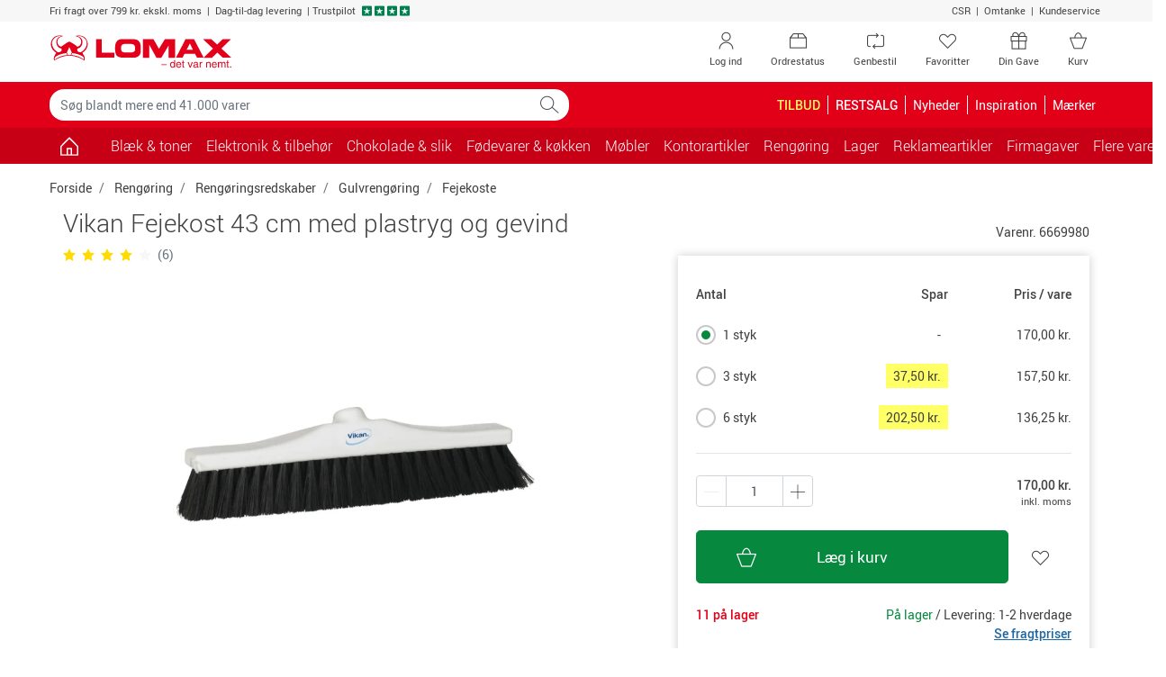

--- FILE ---
content_type: text/html; charset=utf-8
request_url: https://www.lomax.dk/rengoering/rengoeringsredskaber/gulvrengoering/fejekoste/vikan-fejekost-43-cm-med-plastryg-og-gevind-6669980/
body_size: 30928
content:

<!DOCTYPE html>
<html lang="da-DK">
    <head>


<meta charset="utf-8">
<meta name="viewport" content="width=device-width, initial-scale=1.0, minimum-scale=1.0, maximum-scale=1.0, viewport-fit=cover, user-scalable=no" />
<meta http-equiv="X-UA-Compatible" content="IE=edge">

                <script type="text/javascript" src="https://try.abtasty.com/5d9e30a271101558f9436d27e9d5bbc9.js"></script>
        <link rel="dns-prefetch" href="https://fonts.googleapis.com">
        <link rel="dns-prefetch" href="https://fonts.gstatic.com">
        <link rel="dns-prefetch" href="https://www.googletagmanager.com">
        <link rel="dns-prefetch" href="https://use.fortawesome.com">
        <link rel="dns-prefetch" href="https://apis.google.com">
        <link rel="dns-prefetch" href="https://v2.zopim.com">
        <link rel="dns-prefetch" href="https://connect.facebook.net">
        <link rel="dns-prefetch" href="https://static.zdassets.com">
        <link rel="dns-prefetch" href="https://cdn.lomax.dk">
        <link rel="dns-prefetch" href="https://ssl.gstatic.com">
<link rel="preload" as="image" href="https://cdn.lomax.dk/images/t_item_large/f_auto/v1575376598/produkter/6669980/vikan-fejekost-43-cm-med-plastryg-og-gevind.jpg">
<title>Vikan Fejekost 43 cm med plastryg og gevind | Lomax</title>
<meta name="description" content="K&#248;b Vikan Fejekost 43 cm med plastryg og gevind fra Vikan hos Lomax. Bestil nemt online, opn&#229; altid min. 5% KvartalsBonus og f&#229; hurtig levering">    <!-- Schema.org markup for Google+ -->
    <meta itemprop="name" content="Vikan Fejekost 43 cm med plastryg og gevind">
    <meta itemprop="description" content="K&#248;b Vikan Fejekost 43 cm med plastryg og gevind fra Vikan hos Lomax. Bestil nemt online, opn&#229; altid min. 5% KvartalsBonus og f&#229; hurtig levering">
    <meta itemprop="image" content="https://cdn.lomax.dk/images/t_item_large/f_auto/v1575376598/produkter/6669980/vikan-fejekost-43-cm-med-plastryg-og-gevind.jpg">

    <!-- Open Graph data -->
<meta property="og:type" content="article" />
    <meta property="og:title" content="Vikan Fejekost 43 cm med plastryg og gevind" />
    <meta property="og:url" content="https://www.lomax.dk/rengoering/rengoeringsredskaber/gulvrengoering/fejekoste/vikan-fejekost-43-cm-med-plastryg-og-gevind-6669980/" />
    <meta property="og:description" content="K&#248;b Vikan Fejekost 43 cm med plastryg og gevind fra Vikan hos Lomax. Bestil nemt online, opn&#229; altid min. 5% KvartalsBonus og f&#229; hurtig levering" />
    <meta property="og:image" content="https://cdn.lomax.dk/images/t_item_large/f_auto/v1575376598/produkter/6669980/vikan-fejekost-43-cm-med-plastryg-og-gevind.jpg" />
    <meta property="og:image:secure_url" content="https://cdn.lomax.dk/images/t_item_large/f_auto/v1575376598/produkter/6669980/vikan-fejekost-43-cm-med-plastryg-og-gevind.jpg" />

        <meta property="product:price:amount" content="170.00">
        <meta property="product:price:currency" content="DKK">
        <meta property="product:pretax_price:amount" content="136.00">
        <meta property="product:pretax_price:currency" content="DKK">




    <link rel="canonical" href="https://www.lomax.dk/rengoering/rengoeringsredskaber/gulvrengoering/fejekoste/vikan-fejekost-43-cm-med-plastryg-og-gevind-6669980/">
    <link rel="alternate" href="https://www.lomax.dk/rengoering/rengoeringsredskaber/gulvrengoering/fejekoste/vikan-fejekost-43-cm-med-plastryg-og-gevind-6669980/" hreflang="da" />
    <link rel="alternate" href="https://www.lomax.se/rengoring/stadredskap/golvrengoring/sopkvastar/sopborste-med-plastrygg-och-ganga-43-cm-6669980/" hreflang="sv" />






 




        <style>
            body {
                margin: 0;
                font-family: Roboto,"Helvetica Neue",Arial,sans-serif;
                font-size: .875rem;
            }

            .container {
                width: 100%;
                padding-right: 15px;
                padding-left: 15px;
                margin-right: auto;
                margin-left: auto;
            }

            .row {
                display: flex;
                flex-wrap: wrap;
                margin-right: -15px;
                margin-left: -15px;
            }

            *, *::before, *::after {
                box-sizing: border-box;
            }

            .col-1, .col-2, .col-3, .col-4, .col-5, .col-6, .col-7, .col-8, .col-9, .col-10, .col-11, .col-12, .col, .col-auto, .col-sm-1, .col-sm-2, .col-sm-3, .col-sm-4, .col-sm-5, .col-sm-6, .col-sm-7, .col-sm-8, .col-sm-9, .col-sm-10, .col-sm-11, .col-sm-12, .col-sm, .col-sm-auto, .col-md-1, .col-md-2, .col-md-3, .col-md-4, .col-md-5, .col-md-6, .col-md-7, .col-md-8, .col-md-9, .col-md-10, .col-md-11, .col-md-12, .col-md, .col-md-auto, .col-lg-1, .col-lg-2, .col-lg-3, .col-lg-4, .col-lg-5, .col-lg-6, .col-lg-7, .col-lg-8, .col-lg-9, .col-lg-10, .col-lg-11, .col-lg-12, .col-lg, .col-lg-auto, .col-xl-1, .col-xl-2, .col-xl-3, .col-xl-4, .col-xl-5, .col-xl-6, .col-xl-7, .col-xl-8, .col-xl-9, .col-xl-10, .col-xl-11, .col-xl-12, .col-xl, .col-xl-auto {
                position: relative;
                width: 100%;
                padding-right: 15px;
                padding-left: 15px;
            }

            .col-6 {
                flex: 0 0 50%;
                max-width: 50%;
            }

            .h-100 {
                height: 100% !important;
            }

            .w-50 {
                width: 50% !important;
            }

            .mb-3, .my-3 {
                margin-bottom: 1rem !important;
            }

            .pt-2, .py-2 {
                padding-top: .5rem !important;
            }

            .pb-2, .py-2 {
                padding-bottom: .5rem !important;
            }

            .pl-3, .px-3 {
                padding-left: 1rem !important;
            }

            .pr-3, .px-3 {
                padding-right: 1rem !important;
            }

            .navbar .cart .dropdown-toggle {
                position: relative;
            }

                .navbar .cart .dropdown-toggle .lmx-basket + .cartnumber {
                    position: absolute;
                    left: 18px;
                    width: 31px;
                    text-align: center;
                    top: 5px;
                }

            .navbar > .container, .navbar > .container-fluid {
                display: flex;
                align-items: center;
                justify-content: space-between;
            }

            .navbar.top-menu {
                padding: 0;
            }

                .navbar.top-menu .nav-item .nav-link {
                    position: relative;
                }

            .navbar-nav {
                display: flex;
                padding-left: 0;
                list-style: none;
            }

            .nav-link {
                display: block;
            }

            .navbar-expand .navbar-nav {
                flex-direction: row;
            }

                .navbar-expand .navbar-nav .nav-link {
                    padding-right: .5rem;
                }

            .navbar-toggler {
                background-color: transparent;
                border: 1px solid transparent;
                border-radius: .25rem;
            }

            .navbar.bg-danger .navbar-brand {
                padding: 8px 12px 8px 12px;
            }

            .navbar.bg-danger .nav-link, .navbar.bg-danger .navbar-brand {
                color: #fff;
                font-size: 1rem;
            }

            .navbar.bg-danger .cart {
                display: none;
            }

            .collapse:not(.show) {
                display: none;
            }

            .modal {
                display: none;
            }

            .input-group {
                display: flex;
            }

            .input-group-prepend, .input-group-append {
                display: flex;
            }

            .input-group-text {
                padding: .375rem .75rem;
                line-height: 1.5;
                border: 1px solid #ced4da;
            }

            .input-group-prepend, .input-group-append {
                display: flex;
            }

            .form-control {
                padding: .375rem .75rem;
            }

            .dropup, .dropright, .dropdown, .dropleft {
                position: relative;
            }

            .dropdown-toggle {
                display: -webkit-box;
                display: -ms-flexbox;
                display: flex;
                -webkit-box-pack: justify;
                -ms-flex-pack: justify;
                -ms-flex-align: center;
                padding-right: 32px;
            }

            .dropdown-menu {
                display: none;
            }

            .owl-carousel.owl-loaded {
                display: block;
            }

            .owl-carousel .owl-stage-outer {
                overflow: hidden;
            }

            .owl-carousel .owl-item {
                float: left;
            }

            .popular-products-carousel .owl-item .productitem {
                max-width: 170px;
                margin: auto;
            }

            img {
                max-width: 100%;
                height: auto;
                vertical-align: middle;
                border-style: none;
            }

            .img-fluid {
                max-width: 100%;
                height: auto;
            }

            .lmx {
                display: inline-block;
                font: normal normal normal 14px/1 LomaxDk;
            }

            .lmx-lg {
                font-size: 1.33333333em;
                line-height: .75em;
                vertical-align: -15%;
            }

            .lmx-2x {
                font-size: 2em;
            }

            a {
                text-decoration: none;
            }

            .text-white {
                color: #fff !important;
            }

            .text-danger {
                color: #e20019 !important;
            }

            .bg-danger {
                background-color: #e20019 !important;
            }

            .text-dark {
                color: #414141 !important;
            }

            .btn {
                border: 1px solid transparent;
                padding: .375rem .75rem;
            }

            .btn-trans-white {
                border-color: #6c757d;
            }

            .d-block {
                display: block !important;
            }

            .d-inline-block {
                display: inline-block !important;
            }

            .d-none {
                display: none !important;
            }

            .d-flex {
                display: flex !important;
            }

            @media(min-width:576px) {
                .container {
                    max-width: 576px;
                }

                .col-sm-6 {
                    flex: 0 0 50%;
                    max-width: 50%;
                }
            }

            @media(max-width:767px) {
                .navbar.top-menu .nav-item .lmx-user {
                    font-size: 25px;
                    line-height: 47px;
                }

                .navbar.top-menu .nav-item .lmx-heart {
                    font-size: 25px;
                    line-height: 47px;
                }
            }

            @media(min-width:768px) {
                .container {
                    max-width: 768px;
                }

                .navbar.top-menu .nav-item.your-gift-menu.d-none {
                    display: list-item !important;
                }

                .d-md-block {
                    display: block !important;
                }

                .col-md-3 {
                    flex: 0 0 25%;
                    max-width: 25%;
                }

                .col-md-6 {
                    flex: 0 0 50%;
                    max-width: 50%;
                }
            }

            @media(max-width:991px) {
                .navbar#megamenu .navbar-collapse {
                    -webkit-transform: translateZ(0);
                    transform: translateZ(0);
                    transition: -webkit-transform .2s ease-in-out;
                    transition: transform .2s ease-in-out;
                    transition: transform .2s ease-in-out,-webkit-transform .2s ease-in-out;
                    -ms-overflow-style: none;
                    width: 315px;
                    position: fixed;
                    left: -315px;
                    top: 0;
                    bottom: 0;
                    background-color: #fff;
                    z-index: 99;
                }

                    .navbar#megamenu .navbar-collapse.show {
                        -webkit-transform: translate3d(315px,0,0);
                        transform: translate3d(315px,0,0);
                        overflow-x: hidden;
                    }

                .navbar .cart {
                    min-width: 70px;
                }

                .navbar.bg-danger .navbar-toggler {
                    padding: 1rem .75rem;
                    font-size: .6rem;
                }

                    .navbar.bg-danger .navbar-toggler > span {
                        font-size: 1.09rem;
                    }
            }

            @media(min-width:992px) {
                .container {
                    max-width: 992px;
                }

                .d-lg-block {
                    display: block !important;
                }

                .d-lg-inline-block {
                    display: inline-block !important;
                }

                .d-lg-none {
                    display: none !important;
                }

                .d-lg-flex {
                    display: flex !important;
                }

                .navbar.top-menu .nav-item.d-none.order-status, .navbar.top-menu .nav-item.d-none.reorder {
                    display: none !important;
                }

                .navbar.top-menu .nav-item.d-none {
                    display: list-item !important;
                }

                .navbar-expand-lg .navbar-collapse {
                    display: flex !important;
                    flex-basis: auto;
                }

                .navbar-expand-lg .navbar-nav {
                    flex-direction: row;
                }

                .navbar-expand-lg .navbar-toggler {
                    display: none;
                }

                .navbar-expand-lg .navbar-nav .nav-link {
                    padding-right: .5rem;
                    padding-left: .5rem;
                }

                .col-lg-3 {
                    flex: 0 0 25%;
                    max-width: 25%;
                }
            }

            @media(min-width:1200px) {
                .container {
                    max-width: 1200px;
                }

                .navbar.top-menu .nav-item.order-status.d-none, .navbar.top-menu .nav-item.reorder.d-none {
                    display: list-item !important;
                }
            }

            .container-filters .input-wrap {
                width: 100%;
            }

            .container-filters .dropdown {
                width: 100%;
            }

            .container-filters .dropdown-menu {
                max-height: 580px;
                overflow: auto;
            }

            .container-filters {
                margin-bottom: 1rem;
            }

                .container-filters .btn {
                    background-color: white;
                }

                    .container-filters .btn.disabled {
                        background-color: transparent;
                    }

                .container-filters .btn,
                .container-filters .dropdown-menu {
                    width: 100%
                }

            .container-wrap {
                background-color: #f7f7f7;
            }

            @media(min-width:768px) {
                .container-filters .input-wrap {
                    max-width: 286px;
                }
            }
        </style>


<link href="/resources/css?v=YZeiWVNuV-dyjTxeyfbXMccXhEXFb663JLVr5vDR-3w1" rel="stylesheet"/>







<script type="application/ld+json">
{
    "@context": "https://schema.org",
    "@type": "WebSite",
    "url": "https://www.lomax.dk/",
    "potentialAction": {
    "@type": "SearchAction",
    "target": "https://www.lomax.dk/soeg/?q={search_term_string}",
    "query-input": "required name=search_term_string"
    }
}
</script>




<script type="text/javascript">
    if (!Object.assign) {
        Object.assign = function (target) {
            'use strict';
            if (target == null) {
                throw new TypeError('Cannot convert undefined or null to object');
            }

            target = Object(target);
            for (var index = 1; index < arguments.length; index++) {
                var source = arguments[index];
                if (source != null) {
                    for (var key in source) {
                        if (Object.prototype.hasOwnProperty.call(source, key)) {
                            target[key] = source[key];
                        }
                    }
                }
            }
            return target;
        };
    }</script>





<script>
    var responsiveVersion = function () {
        var check = false;
        (function (a) { if (/(android|bb\d+|meego).+mobile|avantgo|bada\/|blackberry|blazer|compal|elaine|fennec|hiptop|iemobile|ip(hone|od)|iris|kindle|lge |maemo|midp|mmp|mobile.+firefox|netfront|opera m(ob|in)i|palm( os)?|phone|p(ixi|re)\/|plucker|pocket|psp|series(4|6)0|symbian|treo|up\.(browser|link)|vodafone|wap|windows ce|xda|xiino/i.test(a) || /1207|6310|6590|3gso|4thp|50[1-6]i|770s|802s|a wa|abac|ac(er|oo|s\-)|ai(ko|rn)|al(av|ca|co)|amoi|an(ex|ny|yw)|aptu|ar(ch|go)|as(te|us)|attw|au(di|\-m|r |s )|avan|be(ck|ll|nq)|bi(lb|rd)|bl(ac|az)|br(e|v)w|bumb|bw\-(n|u)|c55\/|capi|ccwa|cdm\-|cell|chtm|cldc|cmd\-|co(mp|nd)|craw|da(it|ll|ng)|dbte|dc\-s|devi|dica|dmob|do(c|p)o|ds(12|\-d)|el(49|ai)|em(l2|ul)|er(ic|k0)|esl8|ez([4-7]0|os|wa|ze)|fetc|fly(\-|_)|g1 u|g560|gene|gf\-5|g\-mo|go(\.w|od)|gr(ad|un)|haie|hcit|hd\-(m|p|t)|hei\-|hi(pt|ta)|hp( i|ip)|hs\-c|ht(c(\-| |_|a|g|p|s|t)|tp)|hu(aw|tc)|i\-(20|go|ma)|i230|iac( |\-|\/)|ibro|idea|ig01|ikom|im1k|inno|ipaq|iris|ja(t|v)a|jbro|jemu|jigs|kddi|keji|kgt( |\/)|klon|kpt |kwc\-|kyo(c|k)|le(no|xi)|lg( g|\/(k|l|u)|50|54|\-[a-w])|libw|lynx|m1\-w|m3ga|m50\/|ma(te|ui|xo)|mc(01|21|ca)|m\-cr|me(rc|ri)|mi(o8|oa|ts)|mmef|mo(01|02|bi|de|do|t(\-| |o|v)|zz)|mt(50|p1|v )|mwbp|mywa|n10[0-2]|n20[2-3]|n30(0|2)|n50(0|2|5)|n7(0(0|1)|10)|ne((c|m)\-|on|tf|wf|wg|wt)|nok(6|i)|nzph|o2im|op(ti|wv)|oran|owg1|p800|pan(a|d|t)|pdxg|pg(13|\-([1-8]|c))|phil|pire|pl(ay|uc)|pn\-2|po(ck|rt|se)|prox|psio|pt\-g|qa\-a|qc(07|12|21|32|60|\-[2-7]|i\-)|qtek|r380|r600|raks|rim9|ro(ve|zo)|s55\/|sa(ge|ma|mm|ms|ny|va)|sc(01|h\-|oo|p\-)|sdk\/|se(c(\-|0|1)|47|mc|nd|ri)|sgh\-|shar|sie(\-|m)|sk\-0|sl(45|id)|sm(al|ar|b3|it|t5)|so(ft|ny)|sp(01|h\-|v\-|v )|sy(01|mb)|t2(18|50)|t6(00|10|18)|ta(gt|lk)|tcl\-|tdg\-|tel(i|m)|tim\-|t\-mo|to(pl|sh)|ts(70|m\-|m3|m5)|tx\-9|up(\.b|g1|si)|utst|v400|v750|veri|vi(rg|te)|vk(40|5[0-3]|\-v)|vm40|voda|vulc|vx(52|53|60|61|70|80|81|83|85|98)|w3c(\-| )|webc|whit|wi(g |nc|nw)|wmlb|wonu|x700|yas\-|your|zeto|zte\-/i.test(a.substr(0, 4))) check = true; })(navigator.userAgent || navigator.vendor || window.opera);
        return Boolean(check);
    };

    window.dataLayer = window.dataLayer || [];
    dataLayer.push({
            'visitorState': 'Undefined',
                    'customerId': undefined,
                    'contactId': undefined,
                    'pageTemplate': 'ProductPage',
                    'environment': 'production',
        'responsiveVersion': responsiveVersion() === false ? 'desktop' : 'mobile',
        'userIsLoggedIn': 'no', // 'yes' or 'no'
        'useQuarterlyBonus': 'no',
        'quarterlyBonusAmount': 0.00
    });
</script>


<!-- Google Tag Manager -->
<script data-init="googletagmanager">
    (function(w,d,s,l,i){w[l]=w[l]||[];w[l].push({'gtm.start':
            new Date().getTime(),event:'gtm.js'});var f=d.getElementsByTagName(s)[0],
            j=d.createElement(s),dl=l!='dataLayer'?'&l='+l:'';j.async=true;j.src=
            'https://www.googletagmanager.com/gtm.js?id='+i+dl;f.parentNode.insertBefore(j,f);
    })(window, document, 'script', 'dataLayer', 'GTM-NQDKF8C');
</script>
<!-- End Google Tag Manager -->
<script type="text/javascript">

    // Debug af dataLayer.push
    window.dataLayer = window.dataLayer || [];

    window.lomaxContentDataLayerReady = false;
    window.dataLayer.pushStashed = window.dataLayer.push;
    window.dataLayer.push = function (data) {
        window.dataLayer.pushStashed(data);
        if (!window.lomaxContentDataLayerReady && data && data.event === "cookie_cat_necessary") {
            window.lomaxContentDataLayerReady = true;
        }
    }

    window.lomaxDataLayerList = [];
    window.lomaxDataLayerPush = function(data) {
        if (window.lomaxContentDataLayerReady) {
            dataLayer.push(data);
        } else {
            window.lomaxDataLayerList.push(data);
        }
    }
</script>


<script async src="https://use.fortawesome.com/488d803b.js"></script>


    </head>
    <body data-init="basket">
        
<script charset="utf-8" type="text/javascript">

    var R3_COMMON;
    var rrCommon = function () {
        
    }

    //window.addEventListener('CookieInformationConsentGiven', function (event) { 
    //    if (CookieInformation.getConsentGivenFor('cookie_cat_marketing')) {

    //        rrCommon();

    //    } 
    //}, false); 
</script>

        <div ></div>
        
        
<div id="modals" data-init="util">
<div id="spinner-modal" class="modal spinner-modal" data-backdrop="static" data-keyboard="false" tabindex="-1" role="dialog" aria-hidden="true">
    <div class="modal-dialog modal-sm modal-dialog-centered">
        <div class="modal-content m-auto" style="width: 48px">
            <span class="lmx lmx-spinner lmx-spin lmx-3x"></span>
        </div>
    </div>
</div>
<!-- Modal -->
<div class="modal fade" id="loginModal" tabindex="-1" role="dialog" aria-label="Log ind" aria-hidden="true" data-init="account"><div class="modal-dialog modal-lg" role="document"><div class="modal-content"><div class="modal-body p-4"><button type="button" class="close close-fixed-top" data-dismiss="modal" aria-label="Close"><span aria-hidden="true" ><i class="lmx lmx-times" aria-hidden="true"></i></span></button><p class="h3 mb-4 text-center text-md-left">Log ind</p>        <div id="loginBody" data-loggedin="False">
            <div id="FavouriteLoginSuggestionMessage" class="pb-4 d-none">
                Hvis du logger ind, gemmes dine favoritter, så du kan se dem næste gang, du besøger Lomax.dk
            </div>


<div id="loginContent">
    <div class="row">
        <div class="col-sm-6">
            <div id="recieveEmailText" role="alert">
            </div>
            <div id="login-form-container" class="card border-0">
                <!--<label style=""></label>-->
<form id="login-modal-form" class="h-100 flex-column justify-content-between" method="post" >
    <div class="form-group">
        <label id="LoginModalUserNameLabel" for="LoginModalUserName">Brugernavn:</label>
        <div class="input-holder">
            <input type="email" class="form-control username" name="LoginModalUserName" id="LoginModalUserName" data-msg="Indtast et brugernavn" tabindex="1" required>
        </div>
    </div>
    <div class="form-group">
        <label id="LoginModalPasswordLabel" class="w-100" for="LoginModalPassword">
            Adgangskode:
        </label>
        <div class="input-holder">
            <input type="password" class="form-control password" name="LoginModalPassword" id="LoginModalPassword" data-msg="Indtast en adgangskode" tabindex="2" required>
        </div>
    </div>
    <div id="loginErrorMsg" data-errormsg="Forkert brugernavn eller password">
    </div>
    
    <button type="submit" class="btn btn-lg btn-success btn-block d-flex align-items-center justify-content-between" data-toggle="modal" role="button">
        <span class="w-25 lmx lmx-user lmx-2x"></span>
        <span class="w-50">Log ind</span>
        <span class="w-25"></span>
    </button>
</form>
            </div>
            <!--Glemt kode-->
            <div class="text-center my-4">
                <a id="forgot-password" href="#">Glemt din kode?</a>
            </div>
        </div>
        <div class="col-sm-6">
            <div>
                <p class="h5 mb-3" text-size="95%">Fordele ved log ind</p>
<ul class="list-unstyled">
    <li class="mb-3"><em class="lmx lmx-check text-success"></em>&nbsp;Betal med din bonus</li>
    <li class="mb-3"><em class="lmx lmx-check text-success"></em>&nbsp;Se optjent&nbsp;<a href="/om-os/kvartalsbonus-saadan-virker-det/">KvartalsBonus</a></li>
    <li class="mb-3"><em class="lmx lmx-check text-success"></em>&nbsp;Genbestil varer</li>
    <li class="mb-3"><em class="lmx lmx-check text-success"></em>&nbsp;Se digitale fakturaer</li>
</ul>
<p class="h5 mb-3" text-size="95%">Ny kunde?</p>
<p style="margin-top: 0pt; margin-bottom: 0pt; margin-left: 0in; text-align: left;"><span style="color: black;">Gennemf&oslash;r et k&oslash;b, s&aring; er du registreret som kunde og kan n&aelig;ste gang logge ind n&aring;r du skal handle hos </span><span style="color: black;">Lomax</span><span style="color: black;">. Du kan ogs&aring; <a href="/ny-kunde/">oprette en profil</a></span></p>
            </div>
            
        </div>
    </div>
</div>


        </div>
        <div class="d-none" id="loginHeadlineStandard">Log ind</div>
        <div class="d-none" id="loginHeadlineFavorite">&#216;nsker du at logge ind?</div>
</div></div></div></div>


<!-- Modal -->
<div class="modal fade" id="forgotPasswordModal" tabindex="-1" role="dialog" aria-label="Log ind" aria-hidden="true" data-init="account"><div class="modal-dialog modal-lg" role="document"><div class="modal-content"><div class="modal-body p-4"><button type="button" class="close close-fixed-top" data-dismiss="modal" aria-label="Close"><span aria-hidden="true" ><i class="lmx lmx-times" aria-hidden="true"></i></span></button><p class="h3 mb-4 text-center text-md-left">Log ind</p>    <div id="recieveEmailText"></div>
    <div class="row">
        <!--Forgot Password-->
        <div class="col-lg-6">
            <div id="forgot-password-error" role="alert">
            </div>
            <form id="forgot-password-modal-form" class="card d-block d-lg-flex border-0 flex-column justify-content-around">
                <p class="h5">Glemt dit login?</p>
                <div class="mb-3">Indtast din e-mail, så sender vi dit brugernavn og adgangskode til dig.</div>
                <div class="form-group">
                    <label for="RecoverPasswordEmail" class="font-weight-bold">Din e-mail:</label>
                    <div class="input-holder">
                        <input id="RecoverPasswordEmail" class="recover-password-input w-100 form-control" type="email" name="email" pattern="\w+([-+.']\w+)*&#64;\w+([-.]\w+)*\.\w+([-.]\w+)*" data-msg="Indtast en e-mail" aria-label="Indtast en e-mail" required />
                    </div>
                </div>
                <div class="row">
                    <div class="col">
                        <button type="button" class="recover-password-cancel btn btn-secondary btn-block">Annuller</button>
                    </div>

                    <div class="col text-right">
                        <button type="submit" class="recover-password btn btn-success btn-block">Send til e-mail</button>
                    </div>
                </div>
            </form>
        </div>
        <div class="col-sm-6 p-3 d-none d-lg-block">
            <div>
                <p class="h5 mb-3" text-size="95%">Fordele ved log ind</p>
<ul class="list-unstyled">
    <li class="mb-3"><em class="lmx lmx-check text-success"></em>&nbsp;Betal med din bonus</li>
    <li class="mb-3"><em class="lmx lmx-check text-success"></em>&nbsp;Se optjent&nbsp;<a href="/om-os/kvartalsbonus-saadan-virker-det/">KvartalsBonus</a></li>
    <li class="mb-3"><em class="lmx lmx-check text-success"></em>&nbsp;Genbestil varer</li>
    <li class="mb-3"><em class="lmx lmx-check text-success"></em>&nbsp;Se digitale fakturaer</li>
</ul>
<p class="h5 mb-3" text-size="95%">Ny kunde?</p>
<p style="margin-top: 0pt; margin-bottom: 0pt; margin-left: 0in; text-align: left;"><span style="color: black;">Gennemf&oslash;r et k&oslash;b, s&aring; er du registreret som kunde og kan n&aelig;ste gang logge ind n&aring;r du skal handle hos </span><span style="color: black;">Lomax</span><span style="color: black;">. Du kan ogs&aring; <a href="/ny-kunde/">oprette en profil</a></span></p>
            </div>
            
        </div>
    </div>
</div></div></div></div>

<div class="modal fade" id="errorMessageModal" tabindex="-1" role="dialog" aria-label="Der skete en fejl." aria-hidden="true"><div class="modal-dialog " role="document"><div class="modal-content"><div class="modal-body p-4"><button type="button" class="close close-fixed-top" data-dismiss="modal" aria-label="Close"><span aria-hidden="true" ><i class="lmx lmx-times" aria-hidden="true"></i></span></button><p class="h3 mb-4 text-center text-md-left">Der skete en fejl.</p><form>
    <div class="form-group mb-4">
        <div id="error-message-code"></div>
        <div id="error-message"></div>
        <div id="error-message-generic">
            Der opstod desværre en teknisk fejl - prøv venligst igen eller kontakt kundeservice på tlf. 47 36 80 00 / <a href="mailto:kundeservice@lomax.dk">kundeservice@lomax.dk</a> hvis fejlen fortsætter.
        </div>
    </div>
        <button class="btn btn-primary font-weight-bold mb-5 voucher-input-btn" data-dismiss="modal">
            Ok
        </button>
</form>
</div></div></div></div>



<div class="modal fade" id="voucher-modal" tabindex="-1" role="dialog" aria-label="Gave- / rabatkode" aria-hidden="true"><div class="modal-dialog " role="document"><div class="modal-content"><div class="modal-body p-4"><button type="button" class="close close-fixed-top" data-dismiss="modal" aria-label="Close"><span aria-hidden="true" ><i class="lmx lmx-times" aria-hidden="true"></i></span></button><p class="h3 mb-4 text-center text-md-left">Gave- / rabatkode</p>    <form class="w-75 mx-auto">
        <div class="form-group">
            <input type="text" aria-label="Indtast kode" id="voucher-modal-input" class="form-control d-inline-block voucher-input-text" placeholder="Indtast kode" name="voucher" />
        </div>
        <div id="voucher-modal-error"></div>
            <button class="btn btn-success mb-3 voucher-input-btn float-right btn-xs-block">
                Aktivér
                <i class="lmx lmx-chevron-right ml-1"></i>
            </button>
    </form>
</div></div></div></div>


<!-- Modal -->
<div class="modal fade" id="added-to-basket-modal" tabindex="-1" role="dialog" aria-label="" aria-hidden="true"><div class="modal-dialog modal-xl" role="document"><div class="modal-content"><div class="modal-body p-4"><button type="button" class="close close-fixed-top" data-dismiss="modal" aria-label="Close"><span aria-hidden="true" ><i class="lmx lmx-times" aria-hidden="true"></i></span></button>    <div id="added-to-basket-modal-content">


    </div>
    <div id="added-to-basket-modal-product-slider">
        
<!--Related products-->
<div id="added-to-basket-related-products" data-data-source-id="{B975DBEF-6D36-4E7A-80C7-E26A5C968D39}"></div>

<div id="IDWLP7wdaPj0eB5HDoysRNzQ"
     data-recommend-clientside="1"
     data-recommend-id="{98E3D691-1DB7-4670-8FEC-1E0ECD229A5D}"
     data-elm-id="IDB2SUTUuCs0GmEs1woOBBXQ"
     data-name="Other Overlay Upsell Box 1"
     ></div>




    </div>
    <div id="rr-add-to-cart-script"></div>
        <p class="small text-center py-2">Alle priser er inkl. moms</p>
</div></div></div></div><div class="modal fade" tabindex="-1" role="dialog" id="productVatModal" aria-hidden="true"></div>
<div id="select-favoritelist-modal-container"></div><div class="modal product-information-modal fade" id="ProductInformationModal" tabindex="-1" role="dialog" aria-labelledby="ProductInformationModalLabel" aria-hidden="true">
    <div class="modal-dialog modal-lg" role="document">

    </div>
</div>


<div class="modal fade" id="cookieModal" tabindex="-1" role="dialog" aria-labelledby="cookieModalLabel" aria-hidden="true" data-init="account">
    <div class="modal-dialog modal-lg" role="document">
        <div class="modal-content bg-transparent">
            <div class="modal-body text-center p-0">
                <div class="bg-white p-5">
                    <p class="h4 mb-5" id="cookieModalLabel">
                        
                        <img height="39" width="204" src="https://cdn.lomax.dk/image/upload/c_scale,h_39,w_204/v1576762880/logos/Lomax_-_det_var_nemt.svg" alt="Lomax - det var nemt." />
                    </p>
                    <h4 class="mb-3" style="font-weight: 100;">Jeg handler som </h4>
                    <div class="row justify-content-center">
                        <div class="col-lg-3 col-6 mb-2 mb-md-0">
                            <button class="btn btn-primary w-100 py-3 btn-segment" data-segment="business">Erhverv</button>
                            <div class="pt-1">Priser ekskl. moms</div>
                        </div>
                        <div class="col-lg-3 col-6">
                            <button class="btn btn-warning text-white py-3 w-100 btn-segment" data-segment="private">Privatperson</button>
                            <div class="pt-1">Priser inkl. moms</div>
                        </div>
                    </div>
                </div>
            </div>
        </div>
    </div>
</div>


<div class="modal fade" id="genericModal" tabindex="-1" role="dialog" aria-label="" aria-hidden="true"><div class="modal-dialog " role="document"><div class="modal-content"><div class="modal-body p-4"><button type="button" class="close close-fixed-top" data-dismiss="modal" aria-label="Close"><span aria-hidden="true" ><i class="lmx lmx-times" aria-hidden="true"></i></span></button>    <div id="genericModalLoader" class="text-center" style="display: none;">
        <div class="lmx lmx-spinner lmx-spin lmx-3x" aria-hidden="true"></div>
    </div>
    <div id="modalContent"></div>
</div></div></div></div>

    

    <div id="suggestReplaceModal_productlist"></div>
    <!--Quantity Modal-->
    <div id="quantityModalContainer" class="quantity-modal-container"></div>

    <!--Certificate Modal-->
    <dialog class="certmodal" id="certmodal" data-certmodal></dialog>
    <!--Contact Info Modal-->
    <dialog class="certmodal" id="contactinfomodal"></dialog>
</div>
        <div id="header-top">
            <div class="container-fluid bg-light small">
                <div class="container">
                    <div class="row py-1">
                        <div class="col-12 col-md-9 text-center text-md-left">
                            <ul class="list-inline">
                                <li class="list-inline-item mr-0">
                                    <span>Fri fragt over 799 kr. ekskl. moms</span>
                                </li>
                                <li class="list-inline-item mr-0">
                                     |  Dag-til-dag levering
                                </li>
                                <li class="list-inline-item mr-0 d-none d-md-inline-block">
                                    
                                 |<a href="https://dk.trustpilot.com/review/www.lomax.dk" target="_blank" rel="noopener noreferrer">
                                    <span class="text-dark">Trustpilot</span>
                                    <span class="stars ml-1">
                                        <em class="lmx lmx-trustpilotstar text-trustpilot" aria-hidden="true"></em>
                                        <em class="lmx lmx-trustpilotstar text-trustpilot" aria-hidden="true"></em>
                                        <em class="lmx lmx-trustpilotstar text-trustpilot" aria-hidden="true"></em>
                                        <em class="lmx lmx-trustpilotstar text-trustpilot" aria-hidden="true"></em>
                                    </span>
                                </a>

                                </li>
                            </ul>
                        </div>
                        <div class="col-md-3 text-right d-none d-md-block">
                            <a href="/om-os/csr/">CSR</a>  |  <a href="/omtanke/">Omtanke</a>  |  <a href="/kundeservice/">Kundeservice</a> 
                        </div>
                    </div>
                </div>
            </div>
            
        </div>
        <div id="header" data-init="account">
            

<nav class="navbar top-menu">
    <div class="container py-0 py-md-2">
        <a href="/">
            <div class="navbar-brand text-danger mr-0">
                <img height="39" width="204" src="https://cdn.lomax.dk/image/upload/c_scale,h_39,w_204/v1576762880/logos/Lomax_-_det_var_nemt.svg" alt="Lomax - det var nemt." />
            </div>
        </a>
        <div class="navbar-expand" id="navbarHeader">
            <ul class="nav navbar-nav ml-auto mt-0 d-flex align-items-center">                




                            <li class="nav-item " id="login">
                                <a class="nav-link py-0 text-center px-2 px-md-3" href="#loginModal">
                                        <i class="lmx lmx-user lmx-lg text-dark"></i>
                                    <small class="d-none d-md-block">
                                        Log ind
                                    </small>
                                </a>
                            </li>
                        <li class="nav-item d-none order-status" id="topmenu-order-status">
                            <a class="nav-link py-0 text-center px-3" href="/min-konto/ordrer/" >
                                    <i class="lmx lmx-status lmx-lg text-dark"></i>
                                <small class="d-none d-md-block">Ordrestatus</small>
                            </a>
                        </li>
                        <li class="nav-item d-none reorder" id="topmenu-reorder">
                            <a class="nav-link py-0 text-center px-3" href="/min-konto/genbestil-varer/" >
                                    <i class="lmx lmx-reorder lmx-lg text-dark"></i>
                                <small class="d-none d-md-block">Genbestil</small>
                            </a>
                        </li>
                        <li class="nav-item d-none d-md-inline-block" id="topmenu-favorites">
                            <a class="nav-link py-0 text-center px-3" href="/min-favoritliste/" >
                                    <i class="lmx lmx-heart lmx-lg text-dark"></i>
                                <small class="d-none d-md-block">Favoritter</small>
                            </a>
                        </li>
                            <li class="nav-item " id="topmenu-yourgift">
                                <a class="nav-link py-0 text-center px-2 px-md-3 pl-1" href="/gave/" >
                                        <i class="lmx lmx-gift lmx-lg text-dark"></i>
                                    <small class="d-none d-md-block">Din Gave</small>
                                </a>
                            </li>




<li id="miniBasket" class="nav-item position-relative cart" data-init="basket">
    



    <a class="nav-link py-0 text-center px-2 px-md-3 pl-1" id="Preview" href="/kurv/">
            <i class="lmx lmx-cart lmx-lg text-dark"></i>
    <small class="d-none d-md-block">Kurv</small>
    </a>
<div class="dropdown-menu w-100 small px-2 collapse" id="cartdropdown" style="transition: .15s;">
    <div class="dropdown-item mini-cart-footer px-0 no-hover" href="#">
        <div class="row mb-3">
            <div class="col-12">
                <div class="alert alert-primary text-center">
        <small>
            Fri fragt opnået
        </small>

                </div>
            </div>
            <div class="col-6 pr-1">
                
                <button type="button" class="btn btn-trans-white w-100" onclick="$('#voucher-modal').modal('toggle');">
                    Gave-/rabatkode
                </button>
            </div>
            <div class="col-6 pl-1">
                    <a class="btn btn-success  w-100" href="/kurv/">Til kurven<i class="lmx lmx-chevron-right ml-1"></i></a>
            </div>
        </div>
    </div>
    <div class="mini-cart-products">
        
        <div class="see-all-products d-flex align-items-end justify-content-center flex-wrap invisible">
            <a href="/kurv/">Se alle varer</a>
            
        </div>
    </div>
    
</div>
    
</li>

            </ul>
        </div>
    </div>
</nav>


<div class="d-none" id="bonusmodaltext">
    <p class="h3 mb-4">Kvartalsbonus</p>
    <p>Lomax KvartalsBonus er helt gratis og uforpligtende.</p>
<p>Når du opretter dig som kunde, opsparer du altid mindst 5% bonus når du handler, og vi sætter automatisk din bonus ind på din kundekonto. <br />
Du får bonus på alle dine køb i ét kvartal, hvorefter du kan betale med det opsparede beløb i det efterfølgende kvartal.</p>
</div>



<nav class="navbar navbar-expand-lg navbar-light p-0  d-none d-lg-flex" id="searchMenu">
    <div class="container">

<form class="form-inline navbar-brand w-50 float-left searchbar p-0 my-2" data-init="search" autocomplete="off">
    <div class="input-group w-100 dropdown" data-init="favoritelist">
        
                <input class="form-control input-search dropdown-toggle" type="text" id="searchinput" data-toggle="dropdown" aria-haspopup="true" aria-expanded="false" placeholder="Søg blandt mere end 41.000 varer" aria-label="Søg blandt mere end 41.000 varer">

    <span class="input-group-append">
        <button class="input-group-text bg-white btn-search" type="submit" aria-labelledby="searchinput">
            <i class="lmx lmx-search lmx-lg"></i>
        </button>
        
    </span>
        <div class="dropdown-menu mt-0" id="searchTypeaheadModal" aria-labelledby="searchinput">

        </div>
    </div>
</form>

        <div class="collapse navbar-collapse w-50" id="navbarSearch">
            <ul class="nav navbar-nav align-items-center ml-auto mt-2 mt-md-0">
                    <li class="nav-item">
                        <a class="nav-link font-weight-bold nav-link-offer" href="/soeg/?f9998=true">

                        <span class="font-weight-bold d-none d-lg-inline-block">TILBUD</span>
<span class="d-inline-block d-lg-none"><i class="lmx lmx-discount lmx-lg mr-3"></i>Tilbud</span>

                        </a>
                    </li>
                    <li class="nav-item">
                        <a class="nav-link font-weight-bold" href="/soeg/?f9999=true">

                        <span class="font-weight-bold d-none d-lg-inline-block">RESTSALG</span>
<span class="d-inline-block d-lg-none"><i class="lmx lmx-outlet lmx-lg mr-3"></i>Restsalg</span>

                        </a>
                    </li>
                    <li class="nav-item">
                        <a class="nav-link " href="/soeg/?f9993=true">

                        Nyheder

                        </a>
                    </li>
                    <li class="nav-item">
                        <a class="nav-link " href="/inspiration/">

                        <em class="lmx lmx-inspiration lmx-lg mr-3 d-inline-block d-lg-none"></em>Inspiration

                        </a>
                    </li>
                    <li class="nav-item">
                        <a class="nav-link " href="/maerker/">

                        <span class="d-none d-lg-inline-block">Mærker</span>
<span class="d-inline-block d-lg-none"><i class="lmx lmx-brands lmx-lg mr-3"></i>Mærker</span>

                        </a>
                    </li>
            </ul>
        </div>
    </div>
</nav>
<nav class="navbar navbar-expand-lg navbar-dark mb-0" id="megamenu">
    <div class="container">
        <button class="navbar-toggler text-white lead font-weight-normal py-2" type="button" data-toggle="collapse" data-target="#megamenu-collapse" aria-controls="megamenu-collapse" aria-expanded="false" aria-label="Toggle navigation">
            <span class="pb-1 d-block lmx lmx-menu"></span>Menu
        </button>
        <form class="form-inline d-lg-none p-0 mr-0 navbar-brand mobile-search px-2" autocomplete="off">
            <div class="input-group dropdown">
                <input class="form-control no-focus-outline bg-white" readonly="readonly" placeholder="Søg blandt mere end 41.000 varer" data-toggle="modal" data-target="#mobileSearchModal" type="text" id="" value="" aria-label="Søg blandt mere end 41.000 varer">
                <span class="input-group-append">
                    <button class="btn btn-light bg-white" type="button" data-toggle="modal" data-target="#mobileSearchModal" aria-label="Søg blandt mere end 41.000 varer">
                        <i class="lmx lmx-search bg-white border-0 lead"></i>
                    </button>
                </span>
            </div>
        </form>


<div class="modal" id="mobileSearchModal" tabindex="-1" role="dialog" aria-labelledby="mobileSearchModalLabel" aria-hidden="true">
    <div class="modal-dialog" role="document">
        <div class="modal-content">
            <div class="modal-body p-0">
                
                        <!-- Search -->
                        <form class="form-inline p-0 navbar-brand w-100 searchbar-mobile" method="get" action="." autocomplete="off">
                            <div class="input-group w-100 dropdown">
                                <span class="input-group-prepend">
                                    <button class="btn bg-white border-bottom" data-dismiss="modal" aria-label="Close">
                                        <i class="lmx lmx-arrow-left"></i>
                                    </button>
                                </span>
                                <input class="form-control border-top-0 border-left-0 border-right-0 form-control-lg input-search-mobile no-focus-outline" placeholder="Søg blandt mere end 41.000 varer " aria-label="Søg blandt mere end 41.000 varer " type="search" id="mobilesearchinput" data-toggle="dropdown" value="" >
                                <span class="input-group-append">
                                    <button class="btn btn-sm border-top-0 border-right-0 d-none btn-trans-white bg-white border-left-0 clear-search" aria-label="Søg">
                                        <span class="lmx-stack">
                                            <i class="lmx lmx-dot lmx-stack-2x text-secondary"></i>
                                            <i class="lmx lmx-times lmx-stack-1x text-white"></i>
                                        </span>
                                    </button>
                                    <button class="lead btn btn-primary btn-lg btn-search-mobile font-weight-normal d-none" type="submit">Søg</button>
                                </span>

                                <!-- Popular products -->
                                <div class="splittest-398-popular-products w-100 text-black text-wrap">
                                    <div id="popular-products-mobile-search" data-should-fetch="false">


<div id="IDapsLyHRPj0Ck3Ln6ByG7Q"
     data-recommend-clientside="1"
     data-recommend-id="{528E080C-9F01-4027-81EB-69F8F90720D7}"
     data-elm-id="IDxjvRzgzNoUmhnSQu5IiIww"
     data-name="Popular products"
     ></div>




                                    </div>
                                </div>

                                <div id="search-typeahead-mobile" class="dropdown-menu border-0 w-100 mt-0 py-0" aria-labelledby="mobilesearchinput">
                                    <ul class="list-group">


    

</ul>
                                </div>
                            </div>
                        </form>
                    
            </div>
        </div>
    </div>
</div>
        <div class="collapse navbar-collapse pb-lg-0" id="megamenu-collapse">

            
            <div class="menu-header-mobile d-lg-none">
                
                <span id="mobilemenuheader" class="d-lg-none h4 dropdown-header text-center font-weight-400">Menu</span>
                
                <a href="#" class="close-menu-mobile text-dark" aria-label="Menu">
                    <i class="lmx lmx-times"></i>
                </a>
            </div>
            
            <form class="form-inline d-none mx-2 searchbar" data-init="search" autocomplete="off">
                <div class="input-group dropdown">
                    <input class="form-control input-search dropdown-toggle" placeholder="Søg" type="text" id="menusearchinput" data-toggle="dropdown" aria-haspopup="true" aria-expanded="false" aria-label="Søg blandt mere end 41.000 varer">
                    <div class="input-group-append">

                        <button class="btn btn-light btn-search" type="submit" aria-label="Søg blandt mere end 41.000 varer">
                            <i class="lmx lmx-search bg-white border-0 lead"></i>
                        </button>
                    </div>
                    
                    <div class="dropdown-menu mt-0" id="searchMenuTypeaheadModal" aria-labelledby="menusearchinput">
                        
                    </div>
                </div>
            </form>
            
            <a class="navbar-brand d-none d-lg-inline-block brand-home" href="/" aria-label="Gå til siden">
                <i class="lmxi lmxi-home lmxi-lg"></i>
            </a>
            <ul class="navbar-nav justify-content-around w-100 mt-2 mt-lg-0" id="megamenuroot" data-textgotopage="Gå til siden">

<li class="nav-item " data-init="search">
    <a href="/elektronik/blaek-og-toner/" class="nav-link "  aria-haspopup="true" aria-expanded="false">
Bl&#230;k &amp; toner    </a>
    
</li>
<li class="nav-item dropdown" data-datasourceid="{D095C2D9-56CD-4F00-B073-E2A3B9EB0F3A}">
        <a href="/elektronik/" class="nav-link dropdown-toggle" data-toggle="dropdown" aria-haspopup="true" aria-expanded="false">
            <span class="nav-link-title">Elektronik &amp; tilbeh&#248;r</span>
        </a>
    <div class="dropdown-menu">

    </div>
</li>




<li class="nav-item">
    <a href="/foedevarer-og-koekken/chokolade-og-slik/" target="" class="nav-link ">
        Chokolade &amp; slik
    </a>
</li>
<li class="nav-item dropdown" data-datasourceid="{76AF0F44-D563-4EA0-84EC-BB88FAC8BB59}">
        <a href="/foedevarer-og-koekken/" class="nav-link dropdown-toggle" data-toggle="dropdown" aria-haspopup="true" aria-expanded="false">
            <span class="nav-link-title">F&#248;devarer &amp; k&#248;kken</span>
        </a>
    <div class="dropdown-menu">

    </div>
</li>




<li class="nav-item dropdown" data-datasourceid="{E014050E-4BF3-4F68-BF34-C890425D9901}">
        <a href="/moebler/" class="nav-link dropdown-toggle" data-toggle="dropdown" aria-haspopup="true" aria-expanded="false">
            <span class="nav-link-title">M&#248;bler</span>
        </a>
    <div class="dropdown-menu">

    </div>
</li>




<li class="nav-item dropdown" data-datasourceid="{70B444DC-2BDC-4E8E-9BA2-5EF0872E8537}">
        <a href="/kontorartikler/" class="nav-link dropdown-toggle" data-toggle="dropdown" aria-haspopup="true" aria-expanded="false">
            <span class="nav-link-title">Kontorartikler</span>
        </a>
    <div class="dropdown-menu">

    </div>
</li>




<li class="nav-item dropdown" data-datasourceid="{0C245E24-C3EC-4F2F-8402-8E59D931E37D}">
        <a href="/rengoering/" class="nav-link dropdown-toggle" data-toggle="dropdown" aria-haspopup="true" aria-expanded="false">
            <span class="nav-link-title">Reng&#248;ring</span>
        </a>
    <div class="dropdown-menu">

    </div>
</li>




<li class="nav-item dropdown" data-datasourceid="{BC055A4C-C0FA-4705-AC1F-FB0F51664DE5}">
        <a href="/lager/" class="nav-link dropdown-toggle" data-toggle="dropdown" aria-haspopup="true" aria-expanded="false">
            <span class="nav-link-title">Lager</span>
        </a>
    <div class="dropdown-menu">

    </div>
</li>




<li class="nav-item">
    <a href="https://lomax-reklameartikler.dk/" target="_blank" class="nav-link ">
        Reklameartikler
    </a>
</li>
<li class="nav-item dropdown" data-datasourceid="{3F810CEF-9F1B-4E40-987C-FB4F9BC8C603}">
        <a href="/firmagaver/" class="nav-link dropdown-toggle" data-toggle="dropdown" aria-haspopup="true" aria-expanded="false">
            <span class="nav-link-title">Firmagaver</span>
        </a>
    <div class="dropdown-menu">

    </div>
</li>




<li class="nav-item dropdown" data-datasourceid="{325B0CD8-E257-4A65-A1EB-3B920A6A00EC}">
        <a href="/flere-produkter/" class="nav-link dropdown-toggle" data-toggle="dropdown" aria-haspopup="true" aria-expanded="false">
            <span class="nav-link-title">Flere varer</span>
        </a>
    <div class="dropdown-menu">

    </div>
</li>





            </ul>
                        <div id="mobileitemslist" class="bg-light h-100 d-block d-lg-none">
                            <ul class="navbar-nav">
                                        <li class="bg-light">
                                            <a class="nav-link py-2" href="https://www.lomax.dk/min-favoritliste/" target=""><i class="lmx lmx-heart lmx-lg mr-3"></i>Favoritter</a>
                                        </li>
                                        <li class="bg-light">
                                            <a class="nav-link py-2" href="/soeg/?f9999=true" target=""><span class="font-weight-bold d-none d-lg-inline-block">RESTSALG</span>
<span class="d-inline-block d-lg-none"><i class="lmx lmx-outlet lmx-lg mr-3"></i>Restsalg</span></a>
                                        </li>
                                        <li class="bg-light">
                                            <a class="nav-link py-2" href="/soeg/?f9998=true" target=""><span class="font-weight-bold d-none d-lg-inline-block">TILBUD</span>
<span class="d-inline-block d-lg-none"><i class="lmx lmx-discount lmx-lg mr-3"></i>Tilbud</span></a>
                                        </li>
                                        <li class="bg-light">
                                            <a class="nav-link py-2" href="/inspiration/" target=""><em class="lmx lmx-inspiration lmx-lg mr-3 d-inline-block d-lg-none"></em>Inspiration</a>
                                        </li>
                                        <li class="bg-light">
                                            <a class="nav-link py-2" href="/maerker/" target=""><span class="d-none d-lg-inline-block">Mærker</span>
<span class="d-inline-block d-lg-none"><i class="lmx lmx-brands lmx-lg mr-3"></i>Mærker</span></a>
                                        </li>

                            </ul>
                        </div>


            <ul class="navbar-nav ml-auto stick-to-menu">



<li id="miniBasket" class="nav-item position-relative cart" data-init="basket">
    



    <a class="nav-link py-0 text-center px-2 px-md-3 pl-1" id="Preview" href="/kurv/">
            <i class="lmx lmx-cart lmx-lg text-dark"></i>
    <small class="d-none d-md-block">Kurv</small>
    </a>
<div class="dropdown-menu w-100 small px-2 collapse" id="cartdropdown" style="transition: .15s;">
    <div class="dropdown-item mini-cart-footer px-0 no-hover" href="#">
        <div class="row mb-3">
            <div class="col-12">
                <div class="alert alert-primary text-center">
        <small>
            Fri fragt opnået
        </small>

                </div>
            </div>
            <div class="col-6 pr-1">
                
                <button type="button" class="btn btn-trans-white w-100" onclick="$('#voucher-modal').modal('toggle');">
                    Gave-/rabatkode
                </button>
            </div>
            <div class="col-6 pl-1">
                    <a class="btn btn-success  w-100" href="/kurv/">Til kurven<i class="lmx lmx-chevron-right ml-1"></i></a>
            </div>
        </div>
    </div>
    <div class="mini-cart-products">
        
        <div class="see-all-products d-flex align-items-end justify-content-center flex-wrap invisible">
            <a href="/kurv/">Se alle varer</a>
            
        </div>
    </div>
    
</div>
    
</li>

            </ul>
        </div>
    </div>
</nav>
        </div>
        
        <div id="header-bottom">
            
        </div>
        <div id="content-top">
<div id="voucher-content-container">

</div>
            <div class="container">
    
    <nav aria-label="breadcrumb">
        <ol class="breadcrumb bg-transparent pt-3 pl-0 mb-0">
                    <li class="breadcrumb-item">
                        <a href="/">Forside</a>
                    </li>
                    <li class="breadcrumb-item">
                        <a href="/rengoering/">Reng&#248;ring</a>
                    </li>
                    <li class="breadcrumb-item">
                        <a href="/rengoering/rengoeringsredskaber/">Reng&#248;ringsredskaber</a>
                    </li>
                    <li class="breadcrumb-item">
                        <a href="/rengoering/rengoeringsredskaber/gulvrengoering/">Gulvreng&#248;ring</a>
                    </li>
                    <li class="breadcrumb-item">
                        <a href="/rengoering/rengoeringsredskaber/gulvrengoering/fejekoste/">Fejekoste</a>
                    </li>
        </ol>
    </nav>
</div>
<script type="application/ld+json">
    {
  "itemListElement": [
    {
      "item": {
        "@id": "https://www.lomax.dk/",
        "name": "Forside"
      },
      "position": 1,
      "@context": "https://schema.org",
      "@type": "ListItem"
    },
    {
      "item": {
        "@id": "https://www.lomax.dk/rengoering/",
        "name": "Rengøring"
      },
      "position": 2,
      "@context": "https://schema.org",
      "@type": "ListItem"
    },
    {
      "item": {
        "@id": "https://www.lomax.dk/rengoering/rengoeringsredskaber/",
        "name": "Rengøringsredskaber"
      },
      "position": 3,
      "@context": "https://schema.org",
      "@type": "ListItem"
    },
    {
      "item": {
        "@id": "https://www.lomax.dk/rengoering/rengoeringsredskaber/gulvrengoering/",
        "name": "Gulvrengøring"
      },
      "position": 4,
      "@context": "https://schema.org",
      "@type": "ListItem"
    },
    {
      "item": {
        "@id": "https://www.lomax.dk/rengoering/rengoeringsredskaber/gulvrengoering/fejekoste/",
        "name": "Fejekoste"
      },
      "position": 5,
      "@context": "https://schema.org",
      "@type": "ListItem"
    }
  ],
  "itemListOrder": "ItemListOrderAscending",
  "numberOfItems": 5,
  "@context": "https://schema.org",
  "@type": "BreadcrumbList"
}
</script>

        </div>
        <div id="content" data-init="product">





            
<script type="application/ld+json">
    {
  "aggregateRating": {
    "reviewCount": "6",
    "bestRating": "5",
    "ratingValue": "4",
    "worstRating": "4",
    "@context": "https://schema.org",
    "@type": "AggregateRating"
  },
  "brand": {
    "name": "Vikan",
    "@context": "https://schema.org",
    "@type": "Brand"
  },
  "color": "",
  "itemCondition": "NewCondition",
  "mpn": "",
  "offers": [
    {
      "highPrice": "170.00",
      "lowPrice": "136.25",
      "offerCount": 3,
      "offers": [
        {
          "price": "170.00",
          "priceSpecification": {
            "priceCurrency": "DKK",
            "valueAddedTaxIncluded": true,
            "@context": "https://schema.org",
            "@type": "PriceSpecification"
          },
          "availability": "https://schema.org/InStock",
          "businessFunction": "https://purl.org/goodrelations/v1#Sell",
          "eligibleQuantity": {
            "maxValue": 2.0,
            "minValue": 1.0,
            "@context": "https://schema.org",
            "@type": "QuantitativeValue"
          },
          "itemCondition": "NewCondition",
          "@context": "https://schema.org",
          "@type": "Offer"
        },
        {
          "price": "157.50",
          "priceSpecification": {
            "priceCurrency": "DKK",
            "valueAddedTaxIncluded": true,
            "@context": "https://schema.org",
            "@type": "PriceSpecification"
          },
          "availability": "https://schema.org/InStock",
          "businessFunction": "https://purl.org/goodrelations/v1#Sell",
          "eligibleQuantity": {
            "maxValue": 5.0,
            "minValue": 3.0,
            "@context": "https://schema.org",
            "@type": "QuantitativeValue"
          },
          "itemCondition": "NewCondition",
          "@context": "https://schema.org",
          "@type": "Offer"
        },
        {
          "price": "136.25",
          "priceSpecification": {
            "priceCurrency": "DKK",
            "valueAddedTaxIncluded": true,
            "@context": "https://schema.org",
            "@type": "PriceSpecification"
          },
          "availability": "https://schema.org/InStock",
          "businessFunction": "https://purl.org/goodrelations/v1#Sell",
          "eligibleQuantity": {
            "minValue": 6.0,
            "@context": "https://schema.org",
            "@type": "QuantitativeValue"
          },
          "itemCondition": "NewCondition",
          "@context": "https://schema.org",
          "@type": "Offer"
        }
      ],
      "priceCurrency": "DKK",
      "availability": "https://schema.org/InStock",
      "businessFunction": "https://purl.org/goodrelations/v1#Sell",
      "itemCondition": "NewCondition",
      "url": "/rengoering/rengoeringsredskaber/gulvrengoering/fejekoste/vikan-fejekost-43-cm-med-plastryg-og-gevind-6669980/",
      "@context": "https://schema.org",
      "@type": "AggregateOffer"
    }
  ],
  "review": [
    {
      "reviewRating": {
        "bestRating": "5",
        "ratingValue": "4",
        "worstRating": "4",
        "@context": "https://schema.org",
        "@type": "Rating"
      },
      "author": {
        "name": "Louise Christensen",
        "@context": "https://schema.org",
        "@type": "Person"
      },
      "datePublished": "2016-05-03T00:00:00",
      "description": "",
      "@context": "https://schema.org",
      "@type": "Review"
    },
    {
      "reviewRating": {
        "bestRating": "5",
        "ratingValue": "4",
        "worstRating": "4",
        "@context": "https://schema.org",
        "@type": "Rating"
      },
      "author": {
        "name": "Gitte Matzen",
        "@context": "https://schema.org",
        "@type": "Person"
      },
      "datePublished": "2016-05-03T00:00:00",
      "description": "",
      "@context": "https://schema.org",
      "@type": "Review"
    },
    {
      "reviewRating": {
        "bestRating": "5",
        "ratingValue": "5",
        "worstRating": "4",
        "@context": "https://schema.org",
        "@type": "Rating"
      },
      "author": {
        "name": "Pia Høgh",
        "@context": "https://schema.org",
        "@type": "Person"
      },
      "datePublished": "2016-05-03T00:00:00",
      "description": "",
      "@context": "https://schema.org",
      "@type": "Review"
    },
    {
      "reviewRating": {
        "bestRating": "5",
        "ratingValue": "4",
        "worstRating": "4",
        "@context": "https://schema.org",
        "@type": "Rating"
      },
      "author": {
        "name": "Pia Meilvang",
        "@context": "https://schema.org",
        "@type": "Person"
      },
      "datePublished": "2016-05-03T00:00:00",
      "description": "Lever op til mine forventninger",
      "@context": "https://schema.org",
      "@type": "Review"
    },
    {
      "reviewRating": {
        "bestRating": "5",
        "ratingValue": "4",
        "worstRating": "4",
        "@context": "https://schema.org",
        "@type": "Rating"
      },
      "author": {
        "name": "peter madsen",
        "@context": "https://schema.org",
        "@type": "Person"
      },
      "datePublished": "2015-10-06T00:00:00",
      "description": "",
      "@context": "https://schema.org",
      "@type": "Review"
    },
    {
      "reviewRating": {
        "bestRating": "5",
        "ratingValue": "4",
        "worstRating": "4",
        "@context": "https://schema.org",
        "@type": "Rating"
      },
      "author": {
        "name": "Christian Mortensen",
        "@context": "https://schema.org",
        "@type": "Person"
      },
      "datePublished": "2014-02-14T00:00:00",
      "description": "",
      "@context": "https://schema.org",
      "@type": "Review"
    }
  ],
  "sku": "6669980",
  "description": "",
  "image": "https://cdn.lomax.dk/images/t_item_large/f_auto/v1575376598/produkter/6669980/vikan-fejekost-43-cm-med-plastryg-og-gevind.jpg",
  "name": "Vikan Fejekost 43 cm med plastryg og gevind",
  "url": "/rengoering/rengoeringsredskaber/gulvrengoering/fejekoste/vikan-fejekost-43-cm-med-plastryg-og-gevind-6669980/",
  "@context": "https://schema.org",
  "@type": "Product"
}
</script>


<div class="modal" id="productCarouselModal" tabindex="-1" role="dialog" aria-labelledby="ModalLabel" aria-hidden="true">
    <div class="modal-dialog modal-xl" role="document">
        <div class="modal-content">
            <div class="modal-body p-4">
                <div class="float-right">
                    <button type="button" class="close d-none d-md-block" data-dismiss="modal" aria-label="Close">
                        <span aria-hidden="true"><i class="lmx lmx-times" aria-hidden="true"></i></span>
                    </button>
                </div>
                <div class="carousel-container mt-4">
                    <div class="product-carousel-modal owl-carousel owl-theme" data-no-render="False" data-slider-id="product-carousel-modal">
                                <div data-clicked="6669980.jpg">
                                    <img class="" loading="lazy" width="1200" height="1200" src="https://cdn.lomax.dk/images/t_item_max/f_auto/v1575376598/produkter/6669980/vikan-fejekost-43-cm-med-plastryg-og-gevind.jpg" alt="Vikan Fejekost 43 cm med plastryg og gevind" />
                                </div>
                    </div>
                </div>
            </div>
        </div>
    </div>
</div>

<script>

    lomaxDataLayerPush({
            'event': 'productDetails',
            'ecommerce': {
                'currencyCode': 'DKK',
                'detail': {
                    'actionField': {
                        'list': ''
                    },
                    'products': [
                        {
                            'name': 'Vikan Fejekost 43 cm med plastryg og gevind',
                            'id': '6669980',
                            'price': '136.00',
                            'brand': 'Vikan',
                            'category': 'Fejekoste',
                            'dimension7': '/rengoering/rengoeringsredskaber/gulvrengoering/fejekoste/',
                            'sc': '0',
                            'sqiv100': '6',
                            'dimension12': 'False'
                        }
                    ]
                }
            }
        });

    
</script>




<div id="suggestReplaceModal_productpage"></div>

<div class="container productcard"
     data-rr-category-id="Lomax.Common.Contracts.Entities.Product.Category?.Id"
     data-rr-product-id="6669980"
     data-rr-product-name="Vikan Fejekost 43 cm med plastryg og gevind"
     data-gtm-brand="Vikan"
     data-gtm-category="Fejekoste"
     data-gtm-sale="no"
     
     data-gtm-rating="4.0"
     data-gtm-rating-count="6"
     data-gtm-stock-status="P&#229; lager"
     data-gtm-favorite="no"
     data-gtm-delivery-text="1-2 hverdage"
     data-gtm-bonus="0%"
     data-gtm-category-feed="Reng&#248;ring &gt; Reng&#248;ringsredskaber &gt; Gulvreng&#248;ring &gt; Fejekoste"
     data-gtm-currency-code="DKK"
     data-gtm-list="Varekort"
     data-gtm-category-path="/rengoering/rengoeringsredskaber/gulvrengoering/fejekoste/"
     data-init="favoritelist">

    <!-- Error message -->
    <div class="clearfix"></div>

    <div class="clearfix">
        <div class="col-lg-7 d-flex flex-column float-left">
            <div class="d-inline-block float-left order-2 order-lg-1">
                <h1 class="h3">Vikan Fejekost 43 cm med plastryg og gevind</h1>
                <div>
                    <h2 class="lead-small"></h2>
                </div>
                <div>
                        <div class="d-inline-block">
    <a href="#productreviews" class="text-decoration-none" title="Se bedømmelser">

                <i class=" lmx lmx-star pr-1" aria-hidden="true"></i>
                <i class=" lmx lmx-star pr-1" aria-hidden="true"></i>
                <i class=" lmx lmx-star pr-1" aria-hidden="true"></i>
                <i class=" lmx lmx-star pr-1" aria-hidden="true"></i>
                <i class=" lmx lmx-star pr-1 text-light" aria-hidden="true"></i>

            <span class="text-muted">(6)</span>
    </a>


                        </div>
                </div>
            </div>

            <div class="carousel-container mt-4 mb-5 mb-lg-0 order-1 order-lg-3">



                <div class="product-carousel-cls">
                    <div class="product-carousel owl-carousel owl-theme mb-2" data-slider-id="product-carousel" data-no-render="False">
                                <div data-clicked="6669980.jpg" class="clicked-item">
                                    <img class="" width="600" height="600" src="https://cdn.lomax.dk/images/t_item_large/f_auto/v1575376598/produkter/6669980/vikan-fejekost-43-cm-med-plastryg-og-gevind.jpg" fetchpriority="high" alt="Vikan Fejekost 43 cm med plastryg og gevind" />
                                </div>
                    </div>
                </div>
                    <div class="product-thumbs d-none d-lg-block">

                    </div>
            </div>
            <div class="mt-4 order-3 order-lg-4">

                
            </div>
            
            
            
        </div>
        <div class="col-lg-5 my-3 float-right">
            <div class="text-right mb-1">Varenr. 6669980</div>
            <div class="product-variants mb-3 mt-2 mt-md-0">
            </div>

            


    <div id="accordion" class="buy-options box-shadow mb-lg-4" role="tablist">
        <div class="card border-0">
            <div id="collapseOne" class="collapse show" role="tabpanel" aria-labelledby="headingOne" data-parent="#accordion">
                <div class="card-body price-conditions">
                            <div class="price-conditions-container">

                                    <div class="price-conditions-sub-container">


<table class="w-100 table table-hover mb-o">
    <thead>
        <tr>
            <th class="pl-0">Antal</th>
            <th class="text-right">Spar</th>
            <th class="text-right pr-0">
                Pris / vare
            </th>
        </tr>
    </thead>
    <tbody>

            <tr>
                <td class="p-0 text-nowrap">
                        <label for="quantity-input-6669980-1" class="d-flex align-items-top form-check-label pl-0">
                            <input type="radio" name="quantity" class="condition-quantity mr-2 flex-shrink-0" checked="checked" id="quantity-input-6669980-1" data-quantity="1" data-max-quantity="2" data-product-id="6669980" data-price="136.00">
                            <div>
                                1 styk
                                
                            </div>
                        </label>
                </td>

                <td class="text-nowrap p-0 text-right">
                    <label for="quantity-input-6669980-1" class="form-check-label form-label-sale">
                                <span>-</span>

                    </label>
                </td>
                    <td class="p-0 text-right">
                        <label for="quantity-input-6669980-1" class="form-check-label pr-0">
                            170,00 kr.
                        </label>
                    </td>
            </tr>
            <tr>
                <td class="p-0 text-nowrap">
                        <label for="quantity-input-6669980-3" class="d-flex align-items-top form-check-label pl-0">
                            <input type="radio" name="quantity" class="condition-quantity mr-2 flex-shrink-0"  id="quantity-input-6669980-3" data-quantity="3" data-max-quantity="5" data-product-id="6669980" data-price="126.00">
                            <div>
                                3 styk
                                
                            </div>
                        </label>
                </td>

                <td class="text-nowrap p-0 text-right">
                    <label for="quantity-input-6669980-3" class="form-check-label form-label-sale">
                                <span class="bg-sale">37,50 kr.</span>

                    </label>
                </td>
                    <td class="p-0 text-right">
                        <label for="quantity-input-6669980-3" class="form-check-label pr-0">
                            157,50 kr.
                        </label>
                    </td>
            </tr>
            <tr>
                <td class="p-0 text-nowrap">
                        <label for="quantity-input-6669980-6" class="d-flex align-items-top form-check-label pl-0">
                            <input type="radio" name="quantity" class="condition-quantity mr-2 flex-shrink-0"  id="quantity-input-6669980-6" data-quantity="6" data-max-quantity="0" data-product-id="6669980" data-price="109.00">
                            <div>
                                6 styk
                                
                            </div>
                        </label>
                </td>

                <td class="text-nowrap p-0 text-right">
                    <label for="quantity-input-6669980-6" class="form-check-label form-label-sale">
                                <span class="bg-sale">202,50 kr.</span>

                    </label>
                </td>
                    <td class="p-0 text-right">
                        <label for="quantity-input-6669980-6" class="form-check-label pr-0">
                            136,25 kr.
                        </label>
                    </td>
            </tr>
    </tbody>
</table>



                                    </div>
                                    <hr />

                                <div class="pb-4 pt-2">
                                    <!--Sidste block Starter her-->
                                    <div class="d-flex justify-content-between align-items-top">



<div>
    <div class="input-quantity-container quantity-container">
        <button aria-label="Plus én" class="decrease-quantity-btn" disabled><i class="lmx lmx-minus"></i></button>
        <input aria-label="Antal produkter" class="input-quantity form-control px-0" type="number" value="1"
               data-product-id="6669980"
               data-has-price-total-column="false"
               data-minimum-quantity="1"
               data-limited-quantity=-1
               data-sales-quantity="1"
               data-update-price="true"
               data-firstunit-count="1"
               data-secondunit-count="5">
            <button aria-label="Minus én" class="increase-quantity-btn" ><i class="lmx lmx-plus"></i></button>
        </div>

    


<div class="invalid-feedback more-than-on-stock">
    Der kan ikke købes flere end den resterende lagerbeholdning
</div>


<div class="invalid-feedback quantity-too-low">
    <p>Køb minimum 1 styk</p>
</div>

<div class="invalid-feedback invalid-quantity">
    Sælges kun a 1 styk.<br />
<a href="#" class="next-quantity-container font-weight-normal"><span style="text-decoration: underline;">Rund op til <span class="next-quantity-value"></span> styk</span></a>
</div>

<div class="invalid-feedback invalid-input">
    Indtast gyldigt antal
</div>

<div class="invalid-feedback quantity-breaks-package text-info">



    
            NB: Antallet vil medføre anbrud.<br />
            <a href="#" class="next-quantity-break-container font-weight-normal"><u>Rund op til <span class="next-quantity-break-value"></span> styk</u></a>

</div>

</div>                                        <div class="col-6 px-0 ml-auto">
                                            <div class="price-container text-right">
<div class="text-right price-container" data-gtm-price="170.00" first-unit-price="170,00 kr.">
    <span class="text-nowrap font-weight-500 ">170,00 kr.</span>
    <small class="d-block">
        inkl. moms
        
    </small>
</div>

                                            </div>
                                            
                                            
                                        </div>

                                    </div>
                                </div>

                                <div class="row no-gutters align-items-center">
                                    <div class="order-2 col-10 order-md-1">
                                        <button id="add-to-cart-product" type="submit" class="btn btn-xlg btn-success btn-block d-flex align-items-center justify-content-between  add-to-cart" data-product-id="6669980" data-product-suggest-replace="False">
                                            <span class="w-25 lmx lmx-cart lmx-lg"></span>
                                            <span class="w-50 d-none d-md-block">Læg i kurv</span>
                                            <span class="w-50 d-md-none">Fortsæt</span>
                                            <span class="w-25"></span>
                                        </button>
                                    </div>
                                    <div class="order-1 col-2 order-md-2 text-center">
<div class=" add-favorite-container">
        <a href="#" class="text-dark add-favorite" data-product-id="6669980" title="Gem som favorit">
            <i class="lmx lmx-heart lmx-lg"></i>
        </a>
    </div>
    <div class="d-none remove-favorite-container">
        <a href="#" class="text-dark remove-favorite" data-product-id="6669980" title="Fjern favorit">
            <i class="lmx lmx-heart-solid lmx-lg text-danger"></i>
        </a>
</div>

                                    </div>
                                </div>

                                <div class="row">
<div class="col-12 mt-4 d-flex flex-column flex-md-row justify-content-between">

    <span class="d-block d-md-inline-block text-md-left text-center float-md-left text-danger font-weight-bold">
11 p&#229; lager
    </span>

    <span class="d-block d-md-inline-block text-md-right text-center float-md-right">

<span class="text-success">
        
        <span id="status-text text-success">På lager <span class="text-dark">&#47;</span></span>
    </span>
<span class="align-items-center">
Levering: <span id="delivery-text">1-2 hverdage</span></span>




    </span>


</div>

        <div class="d-none" id="environmentalfeemodaltext">
            <h3 class="mb-4">Miljøbidrag</h3>
            <p>
Alle ordrer indeholder et miljøbidrag på 39,95 kr. inkl.moms.
Vi har valgt et fast miljøbidrag uafhængigt af ordrens omfang og
leveringssted for at gøre det nemt for vores kunder at gennemskue miljøbidragets størrelse.
</p>
<p>
Miljøbidraget er beregnet og sandsynliggjort ud fra de
miljøomkostninger, som Lomax samlet set årligt forventer
at afholde. Disse miljømæssige omkostninger dækker over:
</p>
<ul>
    <li>Miljøgebyrer, som vi bliver pålagt af PostNord og andre pakkeleverandører.</li>
    <li>Miljøgebyrer og punktafgifter begrundet i miljømæssige hensyn, som vi bliver pålagt af vores vareleverandører.</li>
    <li>Brugen af genanvendelig emballage, papirtape og fyld, der medfører højere omkostninger for os.</li>
    <li>Korrekt sortering af store mængder affald i henhold til lovgivningen.</li>
    <li>Bæredygtig strøm og CO2 afgifter.</li>
</ul>
        </div>




<div class="col-12 text-md-right text-center">
    <a href="#" data-target="#freightPricesModal" data-toggle="modal" class="text-darkblue font-weight-bold">Se fragtpriser</a>

    <!-- Modal -->
    <div id="freightPricesModal" class="modal fade">
      
        <div class="modal-dialog " role="document">
            <div class="modal-content">
                <div class="modal-body p-4">

                    <button type="button" class="close close-fixed-top" data-dismiss="modal" aria-label="Close">
                        <span aria-hidden="true">
                            <i class="lmx lmx-times" aria-hidden="true"></i>
                        </span>
                    </button>
                    <h3 class="h3 mb-4 text-center text-md-left">Fragtpriser</h3>

                    <div id="modalContent" class="text-left">
                        <div>
<p class="h5 font-weight-bold">Virksomheder:</p>
<p>Fri fragt ved køb over 799,- ekskl. moms.</p>
<p>Ellers koster fragt 49,-</p>
<p class="h5 font-weight-bold">Private:</p>
<p>Fri fragt ved køb over 1000,-</p>
<p>Ellers koster fragt:<br />
 <br />
Levering til udleveringssted: 59,- <br />
Levering til arbejdsplads: 39,-<br />
Hjemmelevering: 79,-<br />
Levering til Lomax butik: 0,- </p>
</div>
                    </div>
                </div>
            </div>
        </div>
    </div>



</div>


                                </div>




<div class="w-100">
    <hr />
    <div class="d-flex justify-content-around items-center d-none">
            <button id="usp-d2d-modal-trigger" class="text-dark" data-toggle="modal" data-target="#usp-d2d-modal">
                <div id="usp-d2d">
                    <i class="lmx lmx-delivery-fast lmx-3x lmx-fw" aria-hidden="true"></i>
                    <p class="text-dark">
                        Dag-til-dag levering
                    </p>

                </div>
            </button>
            <vl class="usp-vl"></vl>

        <div id="usp-trustpilot">
            <span class="stars">
                                        <em class="lmx lmx-trustpilotstar text-trustpilot" aria-hidden="true"></em>
                                        <em class="lmx lmx-trustpilotstar text-trustpilot" aria-hidden="true"></em>
                                        <em class="lmx lmx-trustpilotstar text-trustpilot" aria-hidden="true"></em>
                                        <em class="lmx lmx-trustpilotstar text-trustpilot" aria-hidden="true"></em>
                                    </span>
<a href="https://dk.trustpilot.com/review/www.lomax.dk" target="_blank" class="text-dark">
    4,1 stjerner på trustpilot
</a>

        </div>
    </div>


    <div class="modal fade" id="usp-d2d-modal" tabindex="-1" role="dialog" aria-labelledby="usp-d2d-modal-label" aria-hidden="true">
        <div class="modal-dialog" role="document">
            <div class="modal-content">
                <div class="modal-body p-4">
                    <button type="button" class="close close-fixed-top" data-dismiss="modal" aria-label="Close">
                        <span aria-hidden="true">
                            <i class="lmx lmx-times" aria-hidden="true"></i>
                        </span>
                    </button>
                    <h3 class="h3 mb-4 text-center text-md-left">
                        Dag-til-dag levering
                    </h3>
                    <div class="text-left">
                        <p>
                            Lægger du din ordre inden kl. 16.00, afsender vi lagervarer samme dag.
                        </p>
                    </div>
                </div>
            </div>
        </div>
    </div>
</div>




    <hr class="related-products-hr" />


<div id="product-related" class="py-3 accessories">
        <h6>Relaterede varer</h6>
                <div class="container">
                    <div class="row align-items-center mb-3">
                        <div class="col-1 px-0" style="display: flex; align-items: center;">
                            <input type="checkbox" name="accessories" id="accessories-id-6670180" data-accessories-id="6670180" />
                        </div>
                        <div class="col-3 px-3">
                            <img class="" loading="lazy" width="250" height="250" src="https://cdn.lomax.dk/images/t_item_medium/f_auto/v1596617997/produkter/6670180/fejebakkesat-m-langt-skaft-80-cm-gra.jpg" width="64" height="51" alt="Fejebakkes&#230;t m/ langt skaft, 80 cm, Gr&#229;" />
                        </div>
                        <div class="col-4 pl-0 pr-2">
                            <a href="/rengoering/rengoeringsredskaber/gulvrengoering/fejekoste/fejebakkesaet-m-langt-skaft-80-cm-graa-6670180/" class="text-darkblue font-weight-bold product-link">Fejebakkes&#230;t m/ langt skaft, 80 cm, Gr&#229;</a>
                        </div>
                        <div class="col-2 text-right px-0 related-product-price">
                            <b>336,25 kr.</b>
                        </div>
                        <div class="col-2 px-0 d-flex justify-content-end" data-init="toast">
                            <button id="add-to-cart-related-product-6670180" 
                                    class="btn btn-success text-center add-to-cart-related-product add-to-cart-related-product"
                                    data-product-id="6670180"
                                    data-min-quantity="1"
                                    data-toast-success="Tilføjede produkt til kurven:"
                                    data-toast-error="Noget gik galt. Prøv igen senere."
                                    data-product-name="Fejebakkes&#230;t m/ langt skaft, 80 cm, Gr&#229;"
                                    >
                                <i class="lmx lmx-cart" aria-hidden="true"></i>
                            </button>
                        </div>
                    </div>
                </div>
                <div class="container">
                    <div class="row align-items-center mb-3">
                        <div class="col-1 px-0" style="display: flex; align-items: center;">
                            <input type="checkbox" name="accessories" id="accessories-id-6670030" data-accessories-id="6670030" />
                        </div>
                        <div class="col-3 px-3">
                            <img class="" loading="lazy" width="250" height="250" src="https://cdn.lomax.dk/images/t_item_medium/f_auto/v1444731794/produkter/6670030/vikan-aluminiumsskaft-m-gevind-1500mm-gra.jpg" width="64" height="51" alt="Vikan aluminiumsskaft m. gevind 1500mm, gr&#229;" />
                        </div>
                        <div class="col-4 pl-0 pr-2">
                            <a href="/rengoering/rengoeringsredskaber/gulvrengoering/gulvmopper-og-skafter/vikan-aluminiumsskaft-m-gevind-1500mm-graa-6670030/" class="text-darkblue font-weight-bold product-link">Vikan aluminiumsskaft m. gevind 1500mm, gr&#229;</a>
                        </div>
                        <div class="col-2 text-right px-0 related-product-price">
                            <b>99,94 kr.</b>
                        </div>
                        <div class="col-2 px-0 d-flex justify-content-end" data-init="toast">
                            <button id="add-to-cart-related-product-6670030" 
                                    class="btn btn-success text-center add-to-cart-related-product add-to-cart-related-product"
                                    data-product-id="6670030"
                                    data-min-quantity="1"
                                    data-toast-success="Tilføjede produkt til kurven:"
                                    data-toast-error="Noget gik galt. Prøv igen senere."
                                    data-product-name="Vikan aluminiumsskaft m. gevind 1500mm, gr&#229;"
                                    >
                                <i class="lmx lmx-cart" aria-hidden="true"></i>
                            </button>
                        </div>
                    </div>
                </div>

    </div>

                            </div>

                </div>

            </div>
        </div>
    </div>











        </div>
        <div class="col-lg-7 my-3 productdesc float-left">
            <div class="productdesc-content">
                <div>
 Vikan fejekost med plastryg, gevind, og børster af hestehårsblanding.</div>
<div>
 &nbsp;</div>
<ul>
 <li>
  43 cm</li>
</ul>
<div class="scrollspy mt-3 text-center" id="product-info-scrollspy">
    <a class="quantity" href="#productdetails">
        Se produktspecifikationer
        <span class="lmx lmx-angle-down non-underline" aria-hidden="true"></span>
    </a>
    
    

    <div id="product-show-more" data-label="Se flere produktdetaljer" hidden></div>
    <div id="product-show-less" data-label="Se færre produktdetaljer" hidden></div>
</div>
            </div>
        </div>
        <div class="col-lg-5 float-right">
            

        </div>
    </div>
    

<div class="d-none" data-init="banner"></div>
    <div class="my-5 gtm-promotion data-gtm-list-selector" data-gtm-promotion-id="hr_product_page_alternativer_box_1" data-gtm-promotion-name="ProductPageAlternativerBox1" data-gtm-list="Varekort" data-gtm-currency-code="DKK" data-gtm-source-id="k61b06ce56b34925da2c297ad">

                <h3 class="text-center">Alternative produkter</h3>

            <!--  -->
        
    <style>
    </style>
    <div class="product-slider-cls mt-4">
        <div id="IDum4JS9vMEEaV4EuSimybw" class="popular-products-carousel owl-carousel owl-theme product-slider data-gtm-list-selector"  data-max-items="6" data-gtm-list="Varekort" data-gtm-currency-code="DKK" data-gtm-source="HRRecom" data-gtm-source-id="k61b06ce56b34925da2c297ad" data-init="favoritelist">
                    <div class="item owl-flex  product-info" data-product-id="3764630" data-rr-url="pb-69008101a619f4daecdc03df|642553de4e166c49ad641b8c|0|4|0|ALTERNATIVES|" data-gtm-name="Vikan Fejekost, medium b&#248;rsteh&#229;r, 43 cm, tr&#230;" data-gtm-id="3764630" data-gtm-brand="Vikan" data-gtm-category="Fejekoste"
                         data-gtm-sale="no" data-gtm-rating="5.0" data-gtm-position="1" data-gtm-category-path="/rengoering/rengoeringsredskaber/gulvrengoering/fejekoste/" data-hrtrack="pb-69008101a619f4daecdc03df|642553de4e166c49ad641b8c|0|4|0|ALTERNATIVES|" data-gtm-price="149.00" data-gtm-source="HRRecom" data-gtm-source-id="k61b06ce56b34925da2c297ad">



<div class="card border-0 productitem rounded-0 m-0 ">
    <div class="card-body p-0 flexcol" date-hrtrack="pb-69008101a619f4daecdc03df|642553de4e166c49ad641b8c|0|4|0|ALTERNATIVES|">
        <div class="img-with-sticker favorites">
            
            <div class=" w-100 add-favorite-container">
                <a class="d-none d-lg-inline-block float-right favorite text-dark clickable add-favorite" data-product-id="3764630">
                    <i class="lmx lmx-heart float-left"></i>
                </a>
            </div>
            <div class="d-none w-100 remove-favorite-container">
                <a class="d-none d-lg-inline-block float-right favorite remove-favorite clickable" data-product-id="3764630" title="Fjern favorit">
                    <i class="lmx lmx-heart-solid text-danger float-left"></i>
                </a>
            </div>

            <a href="/rengoering/rengoeringsredskaber/gulvrengoering/fejekoste/vikan-fejekost-medium-boerstehaar-43-cm-trae-3764630/" class="product-link">



                <img class="mb-1 "  loading="lazy" src="https://cdn.lomax.dk/images/t_item_plist/f_auto/v1535362777/produkter/3764630/vikan-fejekost-medium-borstehar-43-cm-tra.jpg" alt="Vikan Fejekost, medium b&#248;rsteh&#229;r, 43 cm, tr&#230;" />
                <div class="producttext ">Vikan Fejekost, medium b&#248;rsteh&#229;r, 43 cm, tr&#230;</div>
            </a>
        </div>        

        <div class="h-100 flexcol">
                <div class="stars text-right pr-1">
    <a href="/rengoering/rengoeringsredskaber/gulvrengoering/fejekoste/vikan-fejekost-medium-boerstehaar-43-cm-trae-3764630/#productreviews" class="text-decoration-none" title="Se bedømmelser">

                <i class=" lmx lmx-star pr-1" aria-hidden="true"></i>
                <i class=" lmx lmx-star pr-1" aria-hidden="true"></i>
                <i class=" lmx lmx-star pr-1" aria-hidden="true"></i>
                <i class=" lmx lmx-star pr-1" aria-hidden="true"></i>
                <i class=" lmx lmx-star pr-1" aria-hidden="true"></i>

    </a>


                </div>
            

        <div class="row">
            <div class="col-12 pr-4">
        <div class="small text-right invisible">
            <del>Før:</del>
        </div>
    <div class="text-right" data-gtm-price="148.75" first-unit-price="186,25 kr.">
        <small></small>
        fra
        <span class="text-nowrap font-weight-500 ">148,75 kr.</span>
        <small class="d-block">
            inkl. moms
            
            
        </small>
    </div>





            </div>
            
            
        </div>
            <div class="row d-flex h-100 button_down align-items-end no-gutters mt-3 price-conditions-container product-info" data-product-id="3764630" data-init="pricebox">

                    <div class="col-5 col-md-5 pl-1 pr-md-2 pl-md-0">
                            <div id="select-quantity-modal-container-3764630" class="quantity-modal-container" data-original-product-id="3764630" data-product-suggest-replace="False">
                                <button data-product-id="3764630" data-product-suggest-replace="False" class="btn btn-trans-white btn-block px-0 select-input-quantity-modal-addtocart d-flex align-items-center justify-content-between" >
                                    <span class="w-100">Antal</span>
                                </button>
                            </div>
                    </div>

                    <div class="col-7 col-md-7 px-1">
                        
                        <div class="h-100 row no-gutters mt-2 button_down">
                            <div class="col-12">

                                <div id="select-quantity-modal-container-3764630" class="quantity-modal-container" data-original-product-id="3764630" data-product-suggest-replace="False">
                                    <button data-product-id="3764630" data-product-suggest-replace="False" class="btn btn-success btn-block px-0 select-input-quantity-modal-addtocart d-flex align-items-center justify-content-between" >
                                        <span class="w-100 d-none d-md-inline-block">Læg i kurv</span>
                                        <span class="w-100 d-inline-block d-md-none"><i class="lmx lmx-cart lmx-lg" aria-hidden="true"></i></span>

                                    </button>
                                </div>
                            </div>
                        </div>
                    </div>

            </div>

        </div>

    </div>
</div>






                    </div>
                    <div class="item owl-flex  product-info" data-product-id="60132840" data-rr-url="pb-69008101a619f4daecdc03df|644a4cdf167fc8551a97cc0c|1|4|1|ALTERNATIVES|" data-gtm-name="Vikan Fejekost, medium b&#248;rsteh&#229;r, 62 cm, tr&#230;" data-gtm-id="60132840" data-gtm-brand="Vikan" data-gtm-category="Fejekoste"
                         data-gtm-sale="no" data-gtm-rating="5.0" data-gtm-position="2" data-gtm-category-path="/rengoering/rengoeringsredskaber/gulvrengoering/fejekoste/" data-hrtrack="pb-69008101a619f4daecdc03df|644a4cdf167fc8551a97cc0c|1|4|1|ALTERNATIVES|" data-gtm-price="239.00" data-gtm-source="HRRecom" data-gtm-source-id="k61b06ce56b34925da2c297ad">



<div class="card border-0 productitem rounded-0 m-0 ">
    <div class="card-body p-0 flexcol" date-hrtrack="pb-69008101a619f4daecdc03df|644a4cdf167fc8551a97cc0c|1|4|1|ALTERNATIVES|">
        <div class="img-with-sticker favorites">
            
            <div class=" w-100 add-favorite-container">
                <a class="d-none d-lg-inline-block float-right favorite text-dark clickable add-favorite" data-product-id="60132840">
                    <i class="lmx lmx-heart float-left"></i>
                </a>
            </div>
            <div class="d-none w-100 remove-favorite-container">
                <a class="d-none d-lg-inline-block float-right favorite remove-favorite clickable" data-product-id="60132840" title="Fjern favorit">
                    <i class="lmx lmx-heart-solid text-danger float-left"></i>
                </a>
            </div>

            <a href="/rengoering/rengoeringsredskaber/gulvrengoering/fejekoste/vikan-fejekost-medium-boerstehaar-62-cm-trae-60132840/" class="product-link">



                <img class="mb-1 "  loading="lazy" src="https://cdn.lomax.dk/images/t_item_plist/f_auto/v1682080114/produkter/60132840_1/vikan-fejekost-medium-borstehar-62-cm-tra-1.jpg" alt="Vikan Fejekost, medium b&#248;rsteh&#229;r, 62 cm, tr&#230;" />
                <div class="producttext ">Vikan Fejekost, medium b&#248;rsteh&#229;r, 62 cm, tr&#230;</div>
            </a>
        </div>        

        <div class="h-100 flexcol">
                <div class="stars text-right pr-1">
    <a href="/rengoering/rengoeringsredskaber/gulvrengoering/fejekoste/vikan-fejekost-medium-boerstehaar-62-cm-trae-60132840/#productreviews" class="text-decoration-none" title="Se bedømmelser">

                <i class=" lmx lmx-star pr-1" aria-hidden="true"></i>
                <i class=" lmx lmx-star pr-1" aria-hidden="true"></i>
                <i class=" lmx lmx-star pr-1" aria-hidden="true"></i>
                <i class=" lmx lmx-star pr-1" aria-hidden="true"></i>
                <i class=" lmx lmx-star pr-1" aria-hidden="true"></i>

    </a>


                </div>
            

        <div class="row">
            <div class="col-12 pr-4">
        <div class="small text-right invisible">
            <del>Før:</del>
        </div>
    <div class="text-right" data-gtm-price="261.25" first-unit-price="298,75 kr.">
        <small></small>
        fra
        <span class="text-nowrap font-weight-500 ">261,25 kr.</span>
        <small class="d-block">
            inkl. moms
            
            
        </small>
    </div>





            </div>
            
            
        </div>
            <div class="row d-flex h-100 button_down align-items-end no-gutters mt-3 price-conditions-container product-info" data-product-id="60132840" data-init="pricebox">

                    <div class="col-5 col-md-5 pl-1 pr-md-2 pl-md-0">
                            <div id="select-quantity-modal-container-60132840" class="quantity-modal-container" data-original-product-id="60132840" data-product-suggest-replace="False">
                                <button data-product-id="60132840" data-product-suggest-replace="False" class="btn btn-trans-white btn-block px-0 select-input-quantity-modal-addtocart d-flex align-items-center justify-content-between" >
                                    <span class="w-100">Antal</span>
                                </button>
                            </div>
                    </div>

                    <div class="col-7 col-md-7 px-1">
                        
                        <div class="h-100 row no-gutters mt-2 button_down">
                            <div class="col-12">

                                <div id="select-quantity-modal-container-60132840" class="quantity-modal-container" data-original-product-id="60132840" data-product-suggest-replace="False">
                                    <button data-product-id="60132840" data-product-suggest-replace="False" class="btn btn-success btn-block px-0 select-input-quantity-modal-addtocart d-flex align-items-center justify-content-between" >
                                        <span class="w-100 d-none d-md-inline-block">Læg i kurv</span>
                                        <span class="w-100 d-inline-block d-md-none"><i class="lmx lmx-cart lmx-lg" aria-hidden="true"></i></span>

                                    </button>
                                </div>
                            </div>
                        </div>
                    </div>

            </div>

        </div>

    </div>
</div>






                    </div>
                    <div class="item owl-flex  product-info" data-product-id="60117180" data-rr-url="pb-69008101a619f4daecdc03df|620a10cd87b1313a0506c022|2|4|2|ALTERNATIVES|" data-gtm-name="Fejekost med gevind | 28 cm" data-gtm-id="60117180" data-gtm-brand="No-Name" data-gtm-category="Fejekoste"
                         data-gtm-sale="no" data-gtm-rating="0,000000" data-gtm-position="3" data-gtm-category-path="/rengoering/rengoeringsredskaber/gulvrengoering/fejekoste/" data-hrtrack="pb-69008101a619f4daecdc03df|620a10cd87b1313a0506c022|2|4|2|ALTERNATIVES|" data-gtm-price="72.00" data-gtm-source="HRRecom" data-gtm-source-id="k61b06ce56b34925da2c297ad">



<div class="card border-0 productitem rounded-0 m-0 ">
    <div class="card-body p-0 flexcol" date-hrtrack="pb-69008101a619f4daecdc03df|620a10cd87b1313a0506c022|2|4|2|ALTERNATIVES|">
        <div class="img-with-sticker favorites">
            
            <div class=" w-100 add-favorite-container">
                <a class="d-none d-lg-inline-block float-right favorite text-dark clickable add-favorite" data-product-id="60117180">
                    <i class="lmx lmx-heart float-left"></i>
                </a>
            </div>
            <div class="d-none w-100 remove-favorite-container">
                <a class="d-none d-lg-inline-block float-right favorite remove-favorite clickable" data-product-id="60117180" title="Fjern favorit">
                    <i class="lmx lmx-heart-solid text-danger float-left"></i>
                </a>
            </div>

            <a href="/rengoering/rengoeringsredskaber/gulvrengoering/fejekoste/fejekost-med-gevind--28-cm-60117180/" class="product-link">



                <img class="mb-1 "  loading="lazy" src="https://cdn.lomax.dk/images/t_item_plist/f_auto/v1664196226/produkter/60117180/fejekost-med-gevind--28-cm.jpg" alt="Fejekost med gevind | 28 cm" />
                <div class="producttext ">Fejekost med gevind | 28 cm</div>
            </a>
        </div>        

        <div class="h-100 flexcol">
                <div class="stars text-right pr-1">
    <a href="/rengoering/rengoeringsredskaber/gulvrengoering/fejekoste/fejekost-med-gevind--28-cm-60117180/#productreviews" class="text-decoration-none" title="Se bedømmelser">

                <i class=" lmx lmx-star pr-1 text-light" aria-hidden="true"></i>
                <i class=" lmx lmx-star pr-1 text-light" aria-hidden="true"></i>
                <i class=" lmx lmx-star pr-1 text-light" aria-hidden="true"></i>
                <i class=" lmx lmx-star pr-1 text-light" aria-hidden="true"></i>
                <i class=" lmx lmx-star pr-1 text-light" aria-hidden="true"></i>

    </a>


                </div>
            

        <div class="row">
            <div class="col-12 pr-4">
        <div class="small text-right invisible">
            <del>Før:</del>
        </div>
    <div class="text-right" data-gtm-price="73.75" first-unit-price="90,00 kr.">
        <small></small>
        fra
        <span class="text-nowrap font-weight-500 ">73,75 kr.</span>
        <small class="d-block">
            inkl. moms
            
            
        </small>
    </div>





            </div>
            
            
        </div>
            <div class="row d-flex h-100 button_down align-items-end no-gutters mt-3 price-conditions-container product-info" data-product-id="60117180" data-init="pricebox">

                    <div class="col-5 col-md-5 pl-1 pr-md-2 pl-md-0">
                            <div id="select-quantity-modal-container-60117180" class="quantity-modal-container" data-original-product-id="60117180" data-product-suggest-replace="False">
                                <button data-product-id="60117180" data-product-suggest-replace="False" class="btn btn-trans-white btn-block px-0 select-input-quantity-modal-addtocart d-flex align-items-center justify-content-between" >
                                    <span class="w-100">Antal</span>
                                </button>
                            </div>
                    </div>

                    <div class="col-7 col-md-7 px-1">
                        
                        <div class="h-100 row no-gutters mt-2 button_down">
                            <div class="col-12">

                                <div id="select-quantity-modal-container-60117180" class="quantity-modal-container" data-original-product-id="60117180" data-product-suggest-replace="False">
                                    <button data-product-id="60117180" data-product-suggest-replace="False" class="btn btn-success btn-block px-0 select-input-quantity-modal-addtocart d-flex align-items-center justify-content-between" >
                                        <span class="w-100 d-none d-md-inline-block">Læg i kurv</span>
                                        <span class="w-100 d-inline-block d-md-none"><i class="lmx lmx-cart lmx-lg" aria-hidden="true"></i></span>

                                    </button>
                                </div>
                            </div>
                        </div>
                    </div>

            </div>

        </div>

    </div>
</div>






                    </div>
                    <div class="item owl-flex  product-info" data-product-id="6670180" data-rr-url="pb-69008101a619f4daecdc03df|652ab63b01052f1bd6ba51b0|3|4|3|ALTERNATIVES|" data-gtm-name="Fejebakkes&#230;t m/ langt skaft, 80 cm, Gr&#229;" data-gtm-id="6670180" data-gtm-brand="No-Name" data-gtm-category="Fejekoste"
                         data-gtm-sale="no" data-gtm-rating="5.0" data-gtm-position="4" data-gtm-category-path="/rengoering/rengoeringsredskaber/gulvrengoering/fejekoste/" data-hrtrack="pb-69008101a619f4daecdc03df|652ab63b01052f1bd6ba51b0|3|4|3|ALTERNATIVES|" data-gtm-price="269.00" data-gtm-source="HRRecom" data-gtm-source-id="k61b06ce56b34925da2c297ad">



<div class="card border-0 productitem rounded-0 m-0 ">
    <div class="card-body p-0 flexcol" date-hrtrack="pb-69008101a619f4daecdc03df|652ab63b01052f1bd6ba51b0|3|4|3|ALTERNATIVES|">
        <div class="img-with-sticker favorites">
            
            <div class=" w-100 add-favorite-container">
                <a class="d-none d-lg-inline-block float-right favorite text-dark clickable add-favorite" data-product-id="6670180">
                    <i class="lmx lmx-heart float-left"></i>
                </a>
            </div>
            <div class="d-none w-100 remove-favorite-container">
                <a class="d-none d-lg-inline-block float-right favorite remove-favorite clickable" data-product-id="6670180" title="Fjern favorit">
                    <i class="lmx lmx-heart-solid text-danger float-left"></i>
                </a>
            </div>

            <a href="/rengoering/rengoeringsredskaber/gulvrengoering/fejekoste/fejebakkesaet-m-langt-skaft-80-cm-graa-6670180/" class="product-link">



                <img class="mb-1 "  loading="lazy" src="https://cdn.lomax.dk/images/t_item_plist/f_auto/v1596617997/produkter/6670180/fejebakkesat-m-langt-skaft-80-cm-gra.jpg" alt="Fejebakkes&#230;t m/ langt skaft, 80 cm, Gr&#229;" />
                <div class="producttext ">Fejebakkes&#230;t m/ langt skaft, 80 cm, Gr&#229;</div>
            </a>
        </div>        

        <div class="h-100 flexcol">
                <div class="stars text-right pr-1">
    <a href="/rengoering/rengoeringsredskaber/gulvrengoering/fejekoste/fejebakkesaet-m-langt-skaft-80-cm-graa-6670180/#productreviews" class="text-decoration-none" title="Se bedømmelser">

                <i class=" lmx lmx-star pr-1" aria-hidden="true"></i>
                <i class=" lmx lmx-star pr-1" aria-hidden="true"></i>
                <i class=" lmx lmx-star pr-1" aria-hidden="true"></i>
                <i class=" lmx lmx-star pr-1" aria-hidden="true"></i>
                <i class=" lmx lmx-star pr-1" aria-hidden="true"></i>

    </a>


                </div>
            

        <div class="row">
            <div class="col-12 pr-4">
        <div class="small text-right invisible">
            <del>Før:</del>
        </div>
    <div class="text-right" data-gtm-price="261.25" first-unit-price="336,25 kr.">
        <small></small>
        fra
        <span class="text-nowrap font-weight-500 ">261,25 kr.</span>
        <small class="d-block">
            inkl. moms
            
            
        </small>
    </div>





            </div>
            
            
        </div>
            <div class="row d-flex h-100 button_down align-items-end no-gutters mt-3 price-conditions-container product-info" data-product-id="6670180" data-init="pricebox">

                    <div class="col-5 col-md-5 pl-1 pr-md-2 pl-md-0">
                            <div id="select-quantity-modal-container-6670180" class="quantity-modal-container" data-original-product-id="6670180" data-product-suggest-replace="False">
                                <button data-product-id="6670180" data-product-suggest-replace="False" class="btn btn-trans-white btn-block px-0 select-input-quantity-modal-addtocart d-flex align-items-center justify-content-between" >
                                    <span class="w-100">Antal</span>
                                </button>
                            </div>
                    </div>

                    <div class="col-7 col-md-7 px-1">
                        
                        <div class="h-100 row no-gutters mt-2 button_down">
                            <div class="col-12">

                                <div id="select-quantity-modal-container-6670180" class="quantity-modal-container" data-original-product-id="6670180" data-product-suggest-replace="False">
                                    <button data-product-id="6670180" data-product-suggest-replace="False" class="btn btn-success btn-block px-0 select-input-quantity-modal-addtocart d-flex align-items-center justify-content-between" >
                                        <span class="w-100 d-none d-md-inline-block">Læg i kurv</span>
                                        <span class="w-100 d-inline-block d-md-none"><i class="lmx lmx-cart lmx-lg" aria-hidden="true"></i></span>

                                    </button>
                                </div>
                            </div>
                        </div>
                    </div>

            </div>

        </div>

    </div>
</div>






                    </div>
                    <div class="item owl-flex  product-info" data-product-id="60143920" data-rr-url="pb-69008101a619f4daecdc03df|651289eccde8267fbdc4014b|4|4|4|ALTERNATIVES|" data-gtm-name="Lobby fejebakke og kost, sort" data-gtm-id="60143920" data-gtm-brand="No-Name" data-gtm-category="Fejekoste"
                         data-gtm-sale="no" data-gtm-rating="4.0" data-gtm-position="5" data-gtm-category-path="/rengoering/rengoeringsredskaber/gulvrengoering/fejekoste/" data-hrtrack="pb-69008101a619f4daecdc03df|651289eccde8267fbdc4014b|4|4|4|ALTERNATIVES|" data-gtm-price="189.00" data-gtm-source="HRRecom" data-gtm-source-id="k61b06ce56b34925da2c297ad">



<div class="card border-0 productitem rounded-0 m-0 ">
    <div class="card-body p-0 flexcol" date-hrtrack="pb-69008101a619f4daecdc03df|651289eccde8267fbdc4014b|4|4|4|ALTERNATIVES|">
        <div class="img-with-sticker favorites">
            
            <div class=" w-100 add-favorite-container">
                <a class="d-none d-lg-inline-block float-right favorite text-dark clickable add-favorite" data-product-id="60143920">
                    <i class="lmx lmx-heart float-left"></i>
                </a>
            </div>
            <div class="d-none w-100 remove-favorite-container">
                <a class="d-none d-lg-inline-block float-right favorite remove-favorite clickable" data-product-id="60143920" title="Fjern favorit">
                    <i class="lmx lmx-heart-solid text-danger float-left"></i>
                </a>
            </div>

            <a href="/rengoering/rengoeringsredskaber/gulvrengoering/fejekoste/lobby-fejebakke-og-kost-sort-60143920/" class="product-link">



                <img class="mb-1 "  loading="lazy" src="https://cdn.lomax.dk/images/t_item_plist/f_auto/v1695296499/produkter/60143920_1/lobby-fejebakke-og-kost-sort-1.jpg" alt="Lobby fejebakke og kost, sort" />
                <div class="producttext ">Lobby fejebakke og kost, sort</div>
            </a>
        </div>        

        <div class="h-100 flexcol">
                <div class="stars text-right pr-1">
    <a href="/rengoering/rengoeringsredskaber/gulvrengoering/fejekoste/lobby-fejebakke-og-kost-sort-60143920/#productreviews" class="text-decoration-none" title="Se bedømmelser">

                <i class=" lmx lmx-star pr-1" aria-hidden="true"></i>
                <i class=" lmx lmx-star pr-1" aria-hidden="true"></i>
                <i class=" lmx lmx-star pr-1" aria-hidden="true"></i>
                <i class=" lmx lmx-star pr-1" aria-hidden="true"></i>
                <i class=" lmx lmx-star pr-1 text-light" aria-hidden="true"></i>

    </a>


                </div>
            

        <div class="row">
            <div class="col-12 pr-4">
        <div class="small text-right invisible">
            <del>Før:</del>
        </div>
    <div class="text-right" data-gtm-price="148.75" first-unit-price="236,25 kr.">
        <small></small>
        fra
        <span class="text-nowrap font-weight-500 ">148,75 kr.</span>
        <small class="d-block">
            inkl. moms
            
            
        </small>
    </div>





            </div>
            
            
        </div>
            <div class="row d-flex h-100 button_down align-items-end no-gutters mt-3 price-conditions-container product-info" data-product-id="60143920" data-init="pricebox">

                    <div class="col-5 col-md-5 pl-1 pr-md-2 pl-md-0">
                            <div id="select-quantity-modal-container-60143920" class="quantity-modal-container" data-original-product-id="60143920" data-product-suggest-replace="False">
                                <button data-product-id="60143920" data-product-suggest-replace="False" class="btn btn-trans-white btn-block px-0 select-input-quantity-modal-addtocart d-flex align-items-center justify-content-between" >
                                    <span class="w-100">Antal</span>
                                </button>
                            </div>
                    </div>

                    <div class="col-7 col-md-7 px-1">
                        
                        <div class="h-100 row no-gutters mt-2 button_down">
                            <div class="col-12">

                                <div id="select-quantity-modal-container-60143920" class="quantity-modal-container" data-original-product-id="60143920" data-product-suggest-replace="False">
                                    <button data-product-id="60143920" data-product-suggest-replace="False" class="btn btn-success btn-block px-0 select-input-quantity-modal-addtocart d-flex align-items-center justify-content-between" >
                                        <span class="w-100 d-none d-md-inline-block">Læg i kurv</span>
                                        <span class="w-100 d-inline-block d-md-none"><i class="lmx lmx-cart lmx-lg" aria-hidden="true"></i></span>

                                    </button>
                                </div>
                            </div>
                        </div>
                    </div>

            </div>

        </div>

    </div>
</div>






                    </div>
                    <div class="item owl-flex  product-info" data-product-id="3764720" data-rr-url="pb-69008101a619f4daecdc03df|5f166970225d2e53f1687b1b|5|4|5|ALTERNATIVES|" data-gtm-name="Fejebakke i metal, hvid, 24 cm" data-gtm-id="3764720" data-gtm-brand="No-Name" data-gtm-category="Fejekoste"
                         data-gtm-sale="no" data-gtm-rating="5.0" data-gtm-position="6" data-gtm-category-path="/rengoering/rengoeringsredskaber/gulvrengoering/fejekoste/" data-hrtrack="pb-69008101a619f4daecdc03df|5f166970225d2e53f1687b1b|5|4|5|ALTERNATIVES|" data-gtm-price="77.95" data-gtm-source="HRRecom" data-gtm-source-id="k61b06ce56b34925da2c297ad">



<div class="card border-0 productitem rounded-0 m-0 ">
    <div class="card-body p-0 flexcol" date-hrtrack="pb-69008101a619f4daecdc03df|5f166970225d2e53f1687b1b|5|4|5|ALTERNATIVES|">
        <div class="img-with-sticker favorites">
            
            <div class=" w-100 add-favorite-container">
                <a class="d-none d-lg-inline-block float-right favorite text-dark clickable add-favorite" data-product-id="3764720">
                    <i class="lmx lmx-heart float-left"></i>
                </a>
            </div>
            <div class="d-none w-100 remove-favorite-container">
                <a class="d-none d-lg-inline-block float-right favorite remove-favorite clickable" data-product-id="3764720" title="Fjern favorit">
                    <i class="lmx lmx-heart-solid text-danger float-left"></i>
                </a>
            </div>

            <a href="/rengoering/rengoeringsredskaber/gulvrengoering/fejekoste/fejebakke-i-metal-hvid-24-cm-3764720/" class="product-link">



                <img class="mb-1 "  loading="lazy" src="https://cdn.lomax.dk/images/t_item_plist/f_auto/v1595148819/produkter/3764720/fejebakke-i-metal-hvid-24-cm.jpg" alt="Fejebakke i metal, hvid, 24 cm" />
                <div class="producttext ">Fejebakke i metal, hvid, 24 cm</div>
            </a>
        </div>        

        <div class="h-100 flexcol">
                <div class="stars text-right pr-1">
    <a href="/rengoering/rengoeringsredskaber/gulvrengoering/fejekoste/fejebakke-i-metal-hvid-24-cm-3764720/#productreviews" class="text-decoration-none" title="Se bedømmelser">

                <i class=" lmx lmx-star pr-1" aria-hidden="true"></i>
                <i class=" lmx lmx-star pr-1" aria-hidden="true"></i>
                <i class=" lmx lmx-star pr-1" aria-hidden="true"></i>
                <i class=" lmx lmx-star pr-1" aria-hidden="true"></i>
                <i class=" lmx lmx-star pr-1" aria-hidden="true"></i>

    </a>


                </div>
            

        <div class="row">
            <div class="col-12 pr-4">
        <div class="small text-right invisible">
            <del>Før:</del>
        </div>
    <div class="text-right" data-gtm-price="78.69" first-unit-price="97,44 kr.">
        <small></small>
        fra
        <span class="text-nowrap font-weight-500 ">78,69 kr.</span>
        <small class="d-block">
            inkl. moms
            
            
        </small>
    </div>





            </div>
            
            
        </div>
            <div class="row d-flex h-100 button_down align-items-end no-gutters mt-3 price-conditions-container product-info" data-product-id="3764720" data-init="pricebox">

                    <div class="col-5 col-md-5 pl-1 pr-md-2 pl-md-0">
                            <div id="select-quantity-modal-container-3764720" class="quantity-modal-container" data-original-product-id="3764720" data-product-suggest-replace="False">
                                <button data-product-id="3764720" data-product-suggest-replace="False" class="btn btn-trans-white btn-block px-0 select-input-quantity-modal-addtocart d-flex align-items-center justify-content-between" >
                                    <span class="w-100">Antal</span>
                                </button>
                            </div>
                    </div>

                    <div class="col-7 col-md-7 px-1">
                        
                        <div class="h-100 row no-gutters mt-2 button_down">
                            <div class="col-12">

                                <div id="select-quantity-modal-container-3764720" class="quantity-modal-container" data-original-product-id="3764720" data-product-suggest-replace="False">
                                    <button data-product-id="3764720" data-product-suggest-replace="False" class="btn btn-success btn-block px-0 select-input-quantity-modal-addtocart d-flex align-items-center justify-content-between" >
                                        <span class="w-100 d-none d-md-inline-block">Læg i kurv</span>
                                        <span class="w-100 d-inline-block d-md-none"><i class="lmx lmx-cart lmx-lg" aria-hidden="true"></i></span>

                                    </button>
                                </div>
                            </div>
                        </div>
                    </div>

            </div>

        </div>

    </div>
</div>






                    </div>
                    <div class="item owl-flex  product-info" data-product-id="80152110" data-rr-url="pb-69008101a619f4daecdc03df|65ae51c15877e84c938766df|6|4|6|ALTERNATIVES|" data-gtm-name="Gadekost, x-power m/krydsb&#248;rster, 40 cm" data-gtm-id="80152110" data-gtm-brand="No-Name" data-gtm-category="Koste &amp; river"
                         data-gtm-sale="no" data-gtm-rating="0,000000" data-gtm-position="7" data-gtm-category-path="/flere-produkter/udendoers/haveredskaber/koste-og-river/" data-hrtrack="pb-69008101a619f4daecdc03df|65ae51c15877e84c938766df|6|4|6|ALTERNATIVES|" data-gtm-price="89.00" data-gtm-source="HRRecom" data-gtm-source-id="k61b06ce56b34925da2c297ad">



<div class="card border-0 productitem rounded-0 m-0 ">
    <div class="card-body p-0 flexcol" date-hrtrack="pb-69008101a619f4daecdc03df|65ae51c15877e84c938766df|6|4|6|ALTERNATIVES|">
        <div class="img-with-sticker favorites">
            
            <div class=" w-100 add-favorite-container">
                <a class="d-none d-lg-inline-block float-right favorite text-dark clickable add-favorite" data-product-id="80152110">
                    <i class="lmx lmx-heart float-left"></i>
                </a>
            </div>
            <div class="d-none w-100 remove-favorite-container">
                <a class="d-none d-lg-inline-block float-right favorite remove-favorite clickable" data-product-id="80152110" title="Fjern favorit">
                    <i class="lmx lmx-heart-solid text-danger float-left"></i>
                </a>
            </div>

            <a href="/flere-produkter/udendoers/haveredskaber/koste-og-river/gadekost-x-power-mkrydsboerster-40-cm-80152110/" class="product-link">



                <img class="mb-1 "  loading="lazy" src="https://cdn.lomax.dk/images/t_item_plist/f_auto/v1705330978/produkter/80152110_1/gadekost-xpower-mkrydsborster-40-cm-1.jpg" alt="Gadekost, x-power m/krydsb&#248;rster, 40 cm" />
                <div class="producttext ">Gadekost, x-power m/krydsb&#248;rster, 40 cm</div>
            </a>
        </div>        

        <div class="h-100 flexcol">
                <div class="stars text-right pr-1">
    <a href="/flere-produkter/udendoers/haveredskaber/koste-og-river/gadekost-x-power-mkrydsboerster-40-cm-80152110/#productreviews" class="text-decoration-none" title="Se bedømmelser">

                <i class=" lmx lmx-star pr-1 text-light" aria-hidden="true"></i>
                <i class=" lmx lmx-star pr-1 text-light" aria-hidden="true"></i>
                <i class=" lmx lmx-star pr-1 text-light" aria-hidden="true"></i>
                <i class=" lmx lmx-star pr-1 text-light" aria-hidden="true"></i>
                <i class=" lmx lmx-star pr-1 text-light" aria-hidden="true"></i>

    </a>


                </div>
            

        <div class="row">
            <div class="col-12 pr-4">
        <div class="small text-right invisible">
            <del>Før:</del>
        </div>
    <div class="text-right" data-gtm-price="98.75" first-unit-price="111,25 kr.">
        <small></small>
        fra
        <span class="text-nowrap font-weight-500 ">98,75 kr.</span>
        <small class="d-block">
            inkl. moms
            
            
        </small>
    </div>





            </div>
            
            
        </div>
            <div class="row d-flex h-100 button_down align-items-end no-gutters mt-3 price-conditions-container product-info" data-product-id="80152110" data-init="pricebox">

                    <div class="col-5 col-md-5 pl-1 pr-md-2 pl-md-0">
                            <div id="select-quantity-modal-container-80152110" class="quantity-modal-container" data-original-product-id="80152110" data-product-suggest-replace="False">
                                <button data-product-id="80152110" data-product-suggest-replace="False" class="btn btn-trans-white btn-block px-0 select-input-quantity-modal-addtocart d-flex align-items-center justify-content-between" >
                                    <span class="w-100">Antal</span>
                                </button>
                            </div>
                    </div>

                    <div class="col-7 col-md-7 px-1">
                        
                        <div class="h-100 row no-gutters mt-2 button_down">
                            <div class="col-12">

                                <div id="select-quantity-modal-container-80152110" class="quantity-modal-container" data-original-product-id="80152110" data-product-suggest-replace="False">
                                    <button data-product-id="80152110" data-product-suggest-replace="False" class="btn btn-success btn-block px-0 select-input-quantity-modal-addtocart d-flex align-items-center justify-content-between" >
                                        <span class="w-100 d-none d-md-inline-block">Læg i kurv</span>
                                        <span class="w-100 d-inline-block d-md-none"><i class="lmx lmx-cart lmx-lg" aria-hidden="true"></i></span>

                                    </button>
                                </div>
                            </div>
                        </div>
                    </div>

            </div>

        </div>

    </div>
</div>






                    </div>
                    <div class="item owl-flex  product-info" data-product-id="3764730" data-rr-url="pb-69008101a619f4daecdc03df|5e45f1cb1e7d726696beb0a4|7|4|7|ALTERNATIVES|" data-gtm-name="Vikan st&#248;vkost, tr&#230; med sorte b&#248;rster, 30 cm" data-gtm-id="3764730" data-gtm-brand="Vikan" data-gtm-category="Fejekoste"
                         data-gtm-sale="no" data-gtm-rating="5.0" data-gtm-position="8" data-gtm-category-path="/rengoering/rengoeringsredskaber/gulvrengoering/fejekoste/" data-hrtrack="pb-69008101a619f4daecdc03df|5e45f1cb1e7d726696beb0a4|7|4|7|ALTERNATIVES|" data-gtm-price="70.00" data-gtm-source="HRRecom" data-gtm-source-id="k61b06ce56b34925da2c297ad">



<div class="card border-0 productitem rounded-0 m-0 ">
    <div class="card-body p-0 flexcol" date-hrtrack="pb-69008101a619f4daecdc03df|5e45f1cb1e7d726696beb0a4|7|4|7|ALTERNATIVES|">
        <div class="img-with-sticker favorites">
            
            <div class=" w-100 add-favorite-container">
                <a class="d-none d-lg-inline-block float-right favorite text-dark clickable add-favorite" data-product-id="3764730">
                    <i class="lmx lmx-heart float-left"></i>
                </a>
            </div>
            <div class="d-none w-100 remove-favorite-container">
                <a class="d-none d-lg-inline-block float-right favorite remove-favorite clickable" data-product-id="3764730" title="Fjern favorit">
                    <i class="lmx lmx-heart-solid text-danger float-left"></i>
                </a>
            </div>

            <a href="/rengoering/rengoeringsredskaber/gulvrengoering/fejekoste/vikan-stoevkost-trae-med-sorte-boerster-30-cm-3764730/" class="product-link">



                <img class="mb-1 "  loading="lazy" src="https://cdn.lomax.dk/images/t_item_plist/f_auto/v1535355217/produkter/3764730/vikan-stovkost-tra-med-sorte-borster-30-cm.jpg" alt="Vikan st&#248;vkost, tr&#230; med sorte b&#248;rster, 30 cm" />
                <div class="producttext ">Vikan st&#248;vkost, tr&#230; med sorte b&#248;rster, 30 cm</div>
            </a>
        </div>        

        <div class="h-100 flexcol">
                <div class="stars text-right pr-1">
    <a href="/rengoering/rengoeringsredskaber/gulvrengoering/fejekoste/vikan-stoevkost-trae-med-sorte-boerster-30-cm-3764730/#productreviews" class="text-decoration-none" title="Se bedømmelser">

                <i class=" lmx lmx-star pr-1" aria-hidden="true"></i>
                <i class=" lmx lmx-star pr-1" aria-hidden="true"></i>
                <i class=" lmx lmx-star pr-1" aria-hidden="true"></i>
                <i class=" lmx lmx-star pr-1" aria-hidden="true"></i>
                <i class=" lmx lmx-star pr-1" aria-hidden="true"></i>

    </a>


                </div>
            

        <div class="row">
            <div class="col-12 pr-4">
        <div class="small text-right invisible">
            <del>Før:</del>
        </div>
    <div class="text-right" data-gtm-price="87.50" first-unit-price="87,50 kr.">
        <small></small>
        styk a
        <span class="text-nowrap font-weight-500 ">87,50 kr.</span>
        <small class="d-block">
            inkl. moms
            
            
        </small>
    </div>





            </div>
            
            
        </div>
            <div class="row d-flex h-100 button_down align-items-end no-gutters mt-3 price-conditions-container product-info" data-product-id="3764730" data-init="pricebox">

                    <div class="col-5 col-md-5 pl-1 pr-md-2 pl-md-0">
                            <input  class="input-quantity form-control" type="text" value="1"
                                   data-product-id="3764730"
                                   data-has-price-total-column="false"
                                   data-minimum-quantity="1"
                                   data-limited-quantity=-1
                                   data-sales-quantity="1"
                                   data-update-price="false"
                                   data-firstunit-count="1"
                                   data-secondunit-count="1210"
                                   aria-label="Antal">



<div class="invalid-feedback more-than-on-stock">
    Der kan ikke købes flere end den resterende lagerbeholdning
</div>


<div class="invalid-feedback quantity-too-low">
    <p>Køb minimum 1 styk</p>
</div>

<div class="invalid-feedback invalid-quantity">
    Sælges kun a 1 styk.<br />
<a href="#" class="next-quantity-container font-weight-normal"><span style="text-decoration: underline;">Rund op til <span class="next-quantity-value"></span> styk</span></a>
</div>

<div class="invalid-feedback invalid-input">
    Indtast gyldigt antal
</div>

<div class="invalid-feedback quantity-breaks-package text-info">



    
            NB: Antallet vil medføre anbrud.<br />
            <a href="#" class="next-quantity-break-container font-weight-normal"><u>Rund op til <span class="next-quantity-break-value"></span> styk</u></a>

</div>
                    </div>

                    <div class="col-7 col-md-7 px-1">
                        
                        <div class="h-100 row no-gutters mt-2 button_down">
                            <div class="col-12">

                                <div id="select-quantity-modal-container-3764730" class="quantity-modal-container" data-original-product-id="3764730" data-product-suggest-replace="False">
                                    <button data-product-id="3764730" data-product-suggest-replace="False" class="btn btn-success btn-block px-0 btn-added-to-basket d-flex align-items-center justify-content-between" >
                                        <span class="w-100 d-none d-md-inline-block">Læg i kurv</span>
                                        <span class="w-100 d-inline-block d-md-none"><i class="lmx lmx-cart lmx-lg" aria-hidden="true"></i></span>

                                    </button>
                                </div>
                            </div>
                        </div>
                    </div>

            </div>

        </div>

    </div>
</div>






                    </div>
                    <div class="item owl-flex  product-info" data-product-id="60187110" data-rr-url="pb-69008101a619f4daecdc03df|68c2966bed534a9c83ffbc03|8|4|8|ALTERNATIVES|" data-gtm-name="Fejebakkes&#230;t | 21cm | Antracit" data-gtm-id="60187110" data-gtm-brand="No-Name" data-gtm-category="Fejekoste"
                         data-gtm-sale="no" data-gtm-rating="0,000000" data-gtm-position="9" data-gtm-category-path="/rengoering/rengoeringsredskaber/gulvrengoering/fejekoste/" data-hrtrack="pb-69008101a619f4daecdc03df|68c2966bed534a9c83ffbc03|8|4|8|ALTERNATIVES|" data-gtm-price="52.95" data-gtm-source="HRRecom" data-gtm-source-id="k61b06ce56b34925da2c297ad">



<div class="card border-0 productitem rounded-0 m-0 ">
    <div class="card-body p-0 flexcol" date-hrtrack="pb-69008101a619f4daecdc03df|68c2966bed534a9c83ffbc03|8|4|8|ALTERNATIVES|">
        <div class="img-with-sticker favorites">
            
            <div class=" w-100 add-favorite-container">
                <a class="d-none d-lg-inline-block float-right favorite text-dark clickable add-favorite" data-product-id="60187110">
                    <i class="lmx lmx-heart float-left"></i>
                </a>
            </div>
            <div class="d-none w-100 remove-favorite-container">
                <a class="d-none d-lg-inline-block float-right favorite remove-favorite clickable" data-product-id="60187110" title="Fjern favorit">
                    <i class="lmx lmx-heart-solid text-danger float-left"></i>
                </a>
            </div>

            <a href="/rengoering/rengoeringsredskaber/gulvrengoering/fejekoste/fejebakkesaet--21cm--antracit-60187110/" class="product-link">



                <img class="mb-1 "  loading="lazy" src="https://cdn.lomax.dk/images/t_item_plist/f_auto/v1756730452/produkter/60187110_1/fejebakkesat--21cm--antracit-1.jpg" alt="Fejebakkes&#230;t | 21cm | Antracit" />
                <div class="producttext ">Fejebakkes&#230;t | 21cm | Antracit</div>
            </a>
        </div>        

        <div class="h-100 flexcol">
                <div class="stars text-right pr-1">
    <a href="/rengoering/rengoeringsredskaber/gulvrengoering/fejekoste/fejebakkesaet--21cm--antracit-60187110/#productreviews" class="text-decoration-none" title="Se bedømmelser">

                <i class=" lmx lmx-star pr-1 text-light" aria-hidden="true"></i>
                <i class=" lmx lmx-star pr-1 text-light" aria-hidden="true"></i>
                <i class=" lmx lmx-star pr-1 text-light" aria-hidden="true"></i>
                <i class=" lmx lmx-star pr-1 text-light" aria-hidden="true"></i>
                <i class=" lmx lmx-star pr-1 text-light" aria-hidden="true"></i>

    </a>


                </div>
            

        <div class="row">
            <div class="col-12 pr-4">
        <div class="small text-right invisible">
            <del>Før:</del>
        </div>
    <div class="text-right" data-gtm-price="58.69" first-unit-price="66,19 kr.">
        <small></small>
        fra
        <span class="text-nowrap font-weight-500 ">58,69 kr.</span>
        <small class="d-block">
            inkl. moms
            
            
        </small>
    </div>





            </div>
            
            
        </div>
            <div class="row d-flex h-100 button_down align-items-end no-gutters mt-3 price-conditions-container product-info" data-product-id="60187110" data-init="pricebox">

                    <div class="col-5 col-md-5 pl-1 pr-md-2 pl-md-0">
                            <div id="select-quantity-modal-container-60187110" class="quantity-modal-container" data-original-product-id="60187110" data-product-suggest-replace="False">
                                <button data-product-id="60187110" data-product-suggest-replace="False" class="btn btn-trans-white btn-block px-0 select-input-quantity-modal-addtocart d-flex align-items-center justify-content-between" >
                                    <span class="w-100">Antal</span>
                                </button>
                            </div>
                    </div>

                    <div class="col-7 col-md-7 px-1">
                        
                        <div class="h-100 row no-gutters mt-2 button_down">
                            <div class="col-12">

                                <div id="select-quantity-modal-container-60187110" class="quantity-modal-container" data-original-product-id="60187110" data-product-suggest-replace="False">
                                    <button data-product-id="60187110" data-product-suggest-replace="False" class="btn btn-success btn-block px-0 select-input-quantity-modal-addtocart d-flex align-items-center justify-content-between" >
                                        <span class="w-100 d-none d-md-inline-block">Læg i kurv</span>
                                        <span class="w-100 d-inline-block d-md-none"><i class="lmx lmx-cart lmx-lg" aria-hidden="true"></i></span>

                                    </button>
                                </div>
                            </div>
                        </div>
                    </div>

            </div>

        </div>

    </div>
</div>






                    </div>
                    <div class="item owl-flex  product-info" data-product-id="3222490" data-rr-url="pb-69008101a619f4daecdc03df|5e45f1911e7d726696be9e59|9|4|9|ALTERNATIVES|" data-gtm-name="Vikan Tr&#230;skaft &#248;25 mm 155 cm med gevind" data-gtm-id="3222490" data-gtm-brand="Vikan" data-gtm-category="Fejekoste"
                         data-gtm-sale="no" data-gtm-rating="0,000000" data-gtm-position="10" data-gtm-category-path="/rengoering/rengoeringsredskaber/gulvrengoering/fejekoste/" data-hrtrack="pb-69008101a619f4daecdc03df|5e45f1911e7d726696be9e59|9|4|9|ALTERNATIVES|" data-gtm-price="66.00" data-gtm-source="HRRecom" data-gtm-source-id="k61b06ce56b34925da2c297ad">



<div class="card border-0 productitem rounded-0 m-0 ">
    <div class="card-body p-0 flexcol" date-hrtrack="pb-69008101a619f4daecdc03df|5e45f1911e7d726696be9e59|9|4|9|ALTERNATIVES|">
        <div class="img-with-sticker favorites">
            
            <div class=" w-100 add-favorite-container">
                <a class="d-none d-lg-inline-block float-right favorite text-dark clickable add-favorite" data-product-id="3222490">
                    <i class="lmx lmx-heart float-left"></i>
                </a>
            </div>
            <div class="d-none w-100 remove-favorite-container">
                <a class="d-none d-lg-inline-block float-right favorite remove-favorite clickable" data-product-id="3222490" title="Fjern favorit">
                    <i class="lmx lmx-heart-solid text-danger float-left"></i>
                </a>
            </div>

            <a href="/rengoering/rengoeringsredskaber/gulvrengoering/fejekoste/vikan-traeskaft-oe25-mm-155-cm-med-gevind-3222490/" class="product-link">



                <img class="mb-1 "  loading="lazy" src="https://cdn.lomax.dk/images/t_item_plist/f_auto/v1551352659/produkter/3222490/vikan-traskaft-o25-mm-155-cm-med-gevind.jpg" alt="Vikan Tr&#230;skaft &#248;25 mm 155 cm med gevind" />
                <div class="producttext ">Vikan Tr&#230;skaft &#248;25 mm 155 cm med gevind</div>
            </a>
        </div>        

        <div class="h-100 flexcol">
                <div class="stars text-right pr-1">
    <a href="/rengoering/rengoeringsredskaber/gulvrengoering/fejekoste/vikan-traeskaft-oe25-mm-155-cm-med-gevind-3222490/#productreviews" class="text-decoration-none" title="Se bedømmelser">

                <i class=" lmx lmx-star pr-1 text-light" aria-hidden="true"></i>
                <i class=" lmx lmx-star pr-1 text-light" aria-hidden="true"></i>
                <i class=" lmx lmx-star pr-1 text-light" aria-hidden="true"></i>
                <i class=" lmx lmx-star pr-1 text-light" aria-hidden="true"></i>
                <i class=" lmx lmx-star pr-1 text-light" aria-hidden="true"></i>

    </a>


                </div>
            

        <div class="row">
            <div class="col-12 pr-4">
        <div class="small text-right invisible">
            <del>Før:</del>
        </div>
    <div class="text-right" data-gtm-price="82.50" first-unit-price="82,50 kr.">
        <small></small>
        styk a
        <span class="text-nowrap font-weight-500 ">82,50 kr.</span>
        <small class="d-block">
            inkl. moms
            
            
        </small>
    </div>





            </div>
            
            
        </div>
            <div class="row d-flex h-100 button_down align-items-end no-gutters mt-3 price-conditions-container product-info" data-product-id="3222490" data-init="pricebox">

                    <div class="col-5 col-md-5 pl-1 pr-md-2 pl-md-0">
                            <input  class="input-quantity form-control" type="text" value="1"
                                   data-product-id="3222490"
                                   data-has-price-total-column="false"
                                   data-minimum-quantity="1"
                                   data-limited-quantity=-1
                                   data-sales-quantity="1"
                                   data-update-price="false"
                                   data-firstunit-count="1"
                                   data-secondunit-count="-1"
                                   aria-label="Antal">



<div class="invalid-feedback more-than-on-stock">
    Der kan ikke købes flere end den resterende lagerbeholdning
</div>


<div class="invalid-feedback quantity-too-low">
    <p>Køb minimum 1 styk</p>
</div>

<div class="invalid-feedback invalid-quantity">
    Sælges kun a 1 styk.<br />
<a href="#" class="next-quantity-container font-weight-normal"><span style="text-decoration: underline;">Rund op til <span class="next-quantity-value"></span> styk</span></a>
</div>

<div class="invalid-feedback invalid-input">
    Indtast gyldigt antal
</div>

<div class="invalid-feedback quantity-breaks-package text-info">



    
            NB: Antallet vil medføre anbrud.<br />
            <a href="#" class="next-quantity-break-container font-weight-normal"><u>Rund op til <span class="next-quantity-break-value"></span> styk</u></a>

</div>
                    </div>

                    <div class="col-7 col-md-7 px-1">
                        
                        <div class="h-100 row no-gutters mt-2 button_down">
                            <div class="col-12">

                                <div id="select-quantity-modal-container-3222490" class="quantity-modal-container" data-original-product-id="3222490" data-product-suggest-replace="False">
                                    <button data-product-id="3222490" data-product-suggest-replace="False" class="btn btn-success btn-block px-0 btn-added-to-basket d-flex align-items-center justify-content-between" >
                                        <span class="w-100 d-none d-md-inline-block">Læg i kurv</span>
                                        <span class="w-100 d-inline-block d-md-none"><i class="lmx lmx-cart lmx-lg" aria-hidden="true"></i></span>

                                    </button>
                                </div>
                            </div>
                        </div>
                    </div>

            </div>

        </div>

    </div>
</div>






                    </div>
                    <div class="item owl-flex  product-info" data-product-id="80013680" data-rr-url="pb-69008101a619f4daecdc03df|67dc20c6a503c702d503cae1|10|4|10|ALTERNATIVES|" data-gtm-name="Fiskars Solid Universalkost str. M, 38 cm" data-gtm-id="80013680" data-gtm-brand="Fiskars" data-gtm-category="Koste &amp; river"
                         data-gtm-sale="no" data-gtm-rating="0,000000" data-gtm-position="11" data-gtm-category-path="/flere-produkter/udendoers/haveredskaber/koste-og-river/" data-hrtrack="pb-69008101a619f4daecdc03df|67dc20c6a503c702d503cae1|10|4|10|ALTERNATIVES|" data-gtm-price="229.00" data-gtm-source="HRRecom" data-gtm-source-id="k61b06ce56b34925da2c297ad">



<div class="card border-0 productitem rounded-0 m-0 ">
    <div class="card-body p-0 flexcol" date-hrtrack="pb-69008101a619f4daecdc03df|67dc20c6a503c702d503cae1|10|4|10|ALTERNATIVES|">
        <div class="img-with-sticker favorites">
            
            <div class=" w-100 add-favorite-container">
                <a class="d-none d-lg-inline-block float-right favorite text-dark clickable add-favorite" data-product-id="80013680">
                    <i class="lmx lmx-heart float-left"></i>
                </a>
            </div>
            <div class="d-none w-100 remove-favorite-container">
                <a class="d-none d-lg-inline-block float-right favorite remove-favorite clickable" data-product-id="80013680" title="Fjern favorit">
                    <i class="lmx lmx-heart-solid text-danger float-left"></i>
                </a>
            </div>

            <a href="/flere-produkter/udendoers/haveredskaber/koste-og-river/fiskars-solid-universalkost-str-m-38-cm-80013680/" class="product-link">



                <img class="mb-1 "  loading="lazy" src="https://cdn.lomax.dk/images/t_item_plist/f_auto/v1524488500/produkter/80013680/fiskars-solid-universalkost-str-m-38-cm.jpg" alt="Fiskars Solid Universalkost str. M, 38 cm" />
                <div class="producttext ">Fiskars Solid Universalkost str. M, 38 cm</div>
            </a>
        </div>        

        <div class="h-100 flexcol">
                <div class="stars text-right pr-1">
    <a href="/flere-produkter/udendoers/haveredskaber/koste-og-river/fiskars-solid-universalkost-str-m-38-cm-80013680/#productreviews" class="text-decoration-none" title="Se bedømmelser">

                <i class=" lmx lmx-star pr-1 text-light" aria-hidden="true"></i>
                <i class=" lmx lmx-star pr-1 text-light" aria-hidden="true"></i>
                <i class=" lmx lmx-star pr-1 text-light" aria-hidden="true"></i>
                <i class=" lmx lmx-star pr-1 text-light" aria-hidden="true"></i>
                <i class=" lmx lmx-star pr-1 text-light" aria-hidden="true"></i>

    </a>


                </div>
            

        <div class="row">
            <div class="col-12 pr-4">
        <div class="small text-right invisible">
            <del>Før:</del>
        </div>
    <div class="text-right" data-gtm-price="286.25" first-unit-price="286,25 kr.">
        <small></small>
        styk a
        <span class="text-nowrap font-weight-500 ">286,25 kr.</span>
        <small class="d-block">
            inkl. moms
            
            
        </small>
    </div>





            </div>
            
            
        </div>
            <div class="row d-flex h-100 button_down align-items-end no-gutters mt-3 price-conditions-container product-info" data-product-id="80013680" data-init="pricebox">

                    <div class="col-5 col-md-5 pl-1 pr-md-2 pl-md-0">
                            <input  class="input-quantity form-control" type="text" value="1"
                                   data-product-id="80013680"
                                   data-has-price-total-column="false"
                                   data-minimum-quantity="1"
                                   data-limited-quantity=-1
                                   data-sales-quantity="1"
                                   data-update-price="false"
                                   data-firstunit-count="1"
                                   data-secondunit-count="4"
                                   aria-label="Antal">



<div class="invalid-feedback more-than-on-stock">
    Der kan ikke købes flere end den resterende lagerbeholdning
</div>


<div class="invalid-feedback quantity-too-low">
    <p>Køb minimum 1 styk</p>
</div>

<div class="invalid-feedback invalid-quantity">
    Sælges kun a 1 styk.<br />
<a href="#" class="next-quantity-container font-weight-normal"><span style="text-decoration: underline;">Rund op til <span class="next-quantity-value"></span> styk</span></a>
</div>

<div class="invalid-feedback invalid-input">
    Indtast gyldigt antal
</div>

<div class="invalid-feedback quantity-breaks-package text-info">



    
            NB: Antallet vil medføre anbrud.<br />
            <a href="#" class="next-quantity-break-container font-weight-normal"><u>Rund op til <span class="next-quantity-break-value"></span> styk</u></a>

</div>
                    </div>

                    <div class="col-7 col-md-7 px-1">
                        
                        <div class="h-100 row no-gutters mt-2 button_down">
                            <div class="col-12">

                                <div id="select-quantity-modal-container-80013680" class="quantity-modal-container" data-original-product-id="80013680" data-product-suggest-replace="False">
                                    <button data-product-id="80013680" data-product-suggest-replace="False" class="btn btn-success btn-block px-0 btn-added-to-basket d-flex align-items-center justify-content-between" >
                                        <span class="w-100 d-none d-md-inline-block">Læg i kurv</span>
                                        <span class="w-100 d-inline-block d-md-none"><i class="lmx lmx-cart lmx-lg" aria-hidden="true"></i></span>

                                    </button>
                                </div>
                            </div>
                        </div>
                    </div>

            </div>

        </div>

    </div>
</div>






                    </div>
                    <div class="item owl-flex  product-info" data-product-id="80013690" data-rr-url="pb-69008101a619f4daecdc03df|67dc20c6a503c702d503cb23|11|4|11|ALTERNATIVES|" data-gtm-name="Fiskars Solid Universalkost str. L, 48 cm" data-gtm-id="80013690" data-gtm-brand="Fiskars" data-gtm-category="Koste &amp; river"
                         data-gtm-sale="no" data-gtm-rating="0,000000" data-gtm-position="12" data-gtm-category-path="/flere-produkter/udendoers/haveredskaber/koste-og-river/" data-hrtrack="pb-69008101a619f4daecdc03df|67dc20c6a503c702d503cb23|11|4|11|ALTERNATIVES|" data-gtm-price="269.00" data-gtm-source="HRRecom" data-gtm-source-id="k61b06ce56b34925da2c297ad">



<div class="card border-0 productitem rounded-0 m-0 ">
    <div class="card-body p-0 flexcol" date-hrtrack="pb-69008101a619f4daecdc03df|67dc20c6a503c702d503cb23|11|4|11|ALTERNATIVES|">
        <div class="img-with-sticker favorites">
            
            <div class=" w-100 add-favorite-container">
                <a class="d-none d-lg-inline-block float-right favorite text-dark clickable add-favorite" data-product-id="80013690">
                    <i class="lmx lmx-heart float-left"></i>
                </a>
            </div>
            <div class="d-none w-100 remove-favorite-container">
                <a class="d-none d-lg-inline-block float-right favorite remove-favorite clickable" data-product-id="80013690" title="Fjern favorit">
                    <i class="lmx lmx-heart-solid text-danger float-left"></i>
                </a>
            </div>

            <a href="/flere-produkter/udendoers/haveredskaber/koste-og-river/fiskars-solid-universalkost-str-l-48-cm-80013690/" class="product-link">



                <img class="mb-1 "  loading="lazy" src="https://cdn.lomax.dk/images/t_item_plist/f_auto/v1718712373/produkter/80013690_102/fiskars-solid-universalkost-str-l-48-cm-102.jpg" alt="Fiskars Solid Universalkost str. L, 48 cm" />
                <div class="producttext ">Fiskars Solid Universalkost str. L, 48 cm</div>
            </a>
        </div>        

        <div class="h-100 flexcol">
                <div class="stars text-right pr-1">
    <a href="/flere-produkter/udendoers/haveredskaber/koste-og-river/fiskars-solid-universalkost-str-l-48-cm-80013690/#productreviews" class="text-decoration-none" title="Se bedømmelser">

                <i class=" lmx lmx-star pr-1 text-light" aria-hidden="true"></i>
                <i class=" lmx lmx-star pr-1 text-light" aria-hidden="true"></i>
                <i class=" lmx lmx-star pr-1 text-light" aria-hidden="true"></i>
                <i class=" lmx lmx-star pr-1 text-light" aria-hidden="true"></i>
                <i class=" lmx lmx-star pr-1 text-light" aria-hidden="true"></i>

    </a>


                </div>
            

        <div class="row">
            <div class="col-12 pr-4">
        <div class="small text-right invisible">
            <del>Før:</del>
        </div>
    <div class="text-right" data-gtm-price="336.25" first-unit-price="336,25 kr.">
        <small></small>
        styk a
        <span class="text-nowrap font-weight-500 ">336,25 kr.</span>
        <small class="d-block">
            inkl. moms
            
            
        </small>
    </div>





            </div>
            
            
        </div>
            <div class="row d-flex h-100 button_down align-items-end no-gutters mt-3 price-conditions-container product-info" data-product-id="80013690" data-init="pricebox">

                    <div class="col-5 col-md-5 pl-1 pr-md-2 pl-md-0">
                            <input  class="input-quantity form-control" type="text" value="1"
                                   data-product-id="80013690"
                                   data-has-price-total-column="false"
                                   data-minimum-quantity="1"
                                   data-limited-quantity=-1
                                   data-sales-quantity="1"
                                   data-update-price="false"
                                   data-firstunit-count="1"
                                   data-secondunit-count="2"
                                   aria-label="Antal">



<div class="invalid-feedback more-than-on-stock">
    Der kan ikke købes flere end den resterende lagerbeholdning
</div>


<div class="invalid-feedback quantity-too-low">
    <p>Køb minimum 1 styk</p>
</div>

<div class="invalid-feedback invalid-quantity">
    Sælges kun a 1 styk.<br />
<a href="#" class="next-quantity-container font-weight-normal"><span style="text-decoration: underline;">Rund op til <span class="next-quantity-value"></span> styk</span></a>
</div>

<div class="invalid-feedback invalid-input">
    Indtast gyldigt antal
</div>

<div class="invalid-feedback quantity-breaks-package text-info">



    
            NB: Antallet vil medføre anbrud.<br />
            <a href="#" class="next-quantity-break-container font-weight-normal"><u>Rund op til <span class="next-quantity-break-value"></span> styk</u></a>

</div>
                    </div>

                    <div class="col-7 col-md-7 px-1">
                        
                        <div class="h-100 row no-gutters mt-2 button_down">
                            <div class="col-12">

                                <div id="select-quantity-modal-container-80013690" class="quantity-modal-container" data-original-product-id="80013690" data-product-suggest-replace="False">
                                    <button data-product-id="80013690" data-product-suggest-replace="False" class="btn btn-success btn-block px-0 btn-added-to-basket d-flex align-items-center justify-content-between" >
                                        <span class="w-100 d-none d-md-inline-block">Læg i kurv</span>
                                        <span class="w-100 d-inline-block d-md-none"><i class="lmx lmx-cart lmx-lg" aria-hidden="true"></i></span>

                                    </button>
                                </div>
                            </div>
                        </div>
                    </div>

            </div>

        </div>

    </div>
</div>






                    </div>
        </div>
    </div>

</div>

<div class="product-info-scrollspy">
    <div class="py-3 px-2 px-lg-0" id="productdetails">

        <div class="productdetails">
            <div class="productdetails-content">
                <div class="row">
                        <div class="col-lg-6">
                            <h4 class="mb-3 text-center mb-4">Produktdetaljer</h4>
                            <table class="table mb-0">
                                <tbody>
                                    <tr>
                                        <th scope="row">Varenr.</th>
                                        <td class="text-right">6669980</td>
                                    </tr>
                                            <tr>
                                                <th scope="row">M&#230;rke</th>
                                                <td class="text-right">
                                                        <a href="/maerker/vikan/">Vikan</a>
                                                </td>
                                            </tr>
                                            <tr>
                                                <th scope="row">Type</th>
                                                <td class="text-right">Fejekoste </td>
                                            </tr>
                                            <tr>
                                                <th scope="row">Anvendelse</th>
                                                <td class="text-right">Fejning </td>
                                            </tr>
                                                                                                                <tr>
                                            <th scope="row">EAN nummer</th>
                                            <td class="text-right">5705023108188</td>
                                        </tr>
                                </tbody>
                            </table>
                        </div>

                        <div class="col-lg-6">
                            <h4 class="mb-3 text-center mb-4">Produktenheder</h4>
                            <table class="table mb-0">
                                <tbody>

                                            <tr>
                                                <th scope="row">Styk</th>
                                                <td class="text-right">1 stk.</td>
                                            </tr>
                                            <tr>
                                                <th scope="row">Karton</th>
                                                <td class="text-right">5 stk.</td>
                                            </tr>
                                            <tr>
                                                <th scope="row">Palle</th>
                                                <td class="text-right">400 stk.</td>
                                            </tr>

                                </tbody>
                            </table>
                        </div>
                </div>

            </div>
            <div class="read-more d-flex justify-content-center align-items-end">
                <a href="#">Se flere produktdetaljer<i class="lmx lmx-angle-down ml-1"></i></a>
            </div>
        </div>
    </div>
    <hr />
    <div class="row pt-3">
        <div class="col-12 col-md-6">

        </div>
    </div>
    
<div class="py-lg-3" id="productreviews" data-init="productreview">
    <div class="productreviews-intro py-4 py-lg-0 mb-4">
        <div class="text-center">
                <h4 class="mb-4">
6 produktbedømmelser                                    </h4>
                <div class="lead">Gennemsnitlig bedømmelse:</div>
            <div class="my-3">
            <i class="lmx-2x lmx lmx-star pr-1" aria-hidden="true"></i>
            <i class="lmx-2x lmx lmx-star pr-1" aria-hidden="true"></i>
            <i class="lmx-2x lmx lmx-star pr-1" aria-hidden="true"></i>
            <i class="lmx-2x lmx lmx-star pr-1" aria-hidden="true"></i>
            <i class="lmx-2x lmx lmx-star pr-1" aria-hidden="true"></i>


            </div>
            <button class="btn btn-primary" data-toggle="modal" data-target="#reviewProductsModal">Bedøm produkt</button>
        </div>



<div class="modal fade" id="reviewProductsModal" tabindex="-1" role="dialog" aria-label="Bedøm produkt" aria-hidden="true"><div class="modal-dialog " role="document"><div class="modal-content"><div class="modal-body p-4"><button type="button" class="close close-fixed-top" data-dismiss="modal" aria-label="Close"><span aria-hidden="true" ><i class="lmx lmx-times" aria-hidden="true"></i></span></button><p class="h3 mb-4 text-center text-md-left">Bedøm produkt</p>    <div id="add-rating-thanks" class="d-none">
        <p class="text-success lead text-center">Din bedømmelse er modtaget - tak for hjælpen!</p>
        
    </div>
    <div id="add-rating-without-text" class="d-none">
        <p class="text-success lead text-center">Mange tak for din bedømmelse.<br />Bemærk at vi ikke beholder tekster med links eller mails.</p>
        
    </div>
    <form id="add-rating-form" action="/api/Sitecore/Product/AddRating" method="post" !data-init="contactdetails" aria-label="Hvor mange stjerner vil du give produktet?">
        <input id="ProductId" name="ProductId" type="hidden" value="6669980" />
        <input id="UserId" name="UserId" type="hidden" value="" />
        <label class="lead-small">Hvor mange stjerner vil du give produktet?</label>
            <div class="form-check">
                <label class="form-check-label d-flex align-items-center lead lead-small" aria-label="5 star rating">
                    
                    <input checked="checked" class="form-check-input mx-3" id="SelectedRating_5" name="SelectedRating" type="radio" value="5" />

                        <i class="lmx lmx-star"></i>
                        <i class="lmx lmx-star"></i>
                        <i class="lmx lmx-star"></i>
                        <i class="lmx lmx-star"></i>
                        <i class="lmx lmx-star"></i>
                </label>
            </div>
            <div class="form-check">
                <label class="form-check-label d-flex align-items-center lead lead-small" aria-label="4 star rating">
                    
                    <input class="form-check-input mx-3" id="SelectedRating_4" name="SelectedRating" type="radio" value="4" />

                        <i class="lmx lmx-star"></i>
                        <i class="lmx lmx-star"></i>
                        <i class="lmx lmx-star"></i>
                        <i class="lmx lmx-star"></i>
                </label>
            </div>
            <div class="form-check">
                <label class="form-check-label d-flex align-items-center lead lead-small" aria-label="3 star rating">
                    
                    <input class="form-check-input mx-3" id="SelectedRating_3" name="SelectedRating" type="radio" value="3" />

                        <i class="lmx lmx-star"></i>
                        <i class="lmx lmx-star"></i>
                        <i class="lmx lmx-star"></i>
                </label>
            </div>
            <div class="form-check">
                <label class="form-check-label d-flex align-items-center lead lead-small" aria-label="2 star rating">
                    
                    <input class="form-check-input mx-3" id="SelectedRating_2" name="SelectedRating" type="radio" value="2" />

                        <i class="lmx lmx-star"></i>
                        <i class="lmx lmx-star"></i>
                </label>
            </div>
            <div class="form-check">
                <label class="form-check-label d-flex align-items-center lead lead-small" aria-label="1 star rating">
                    
                    <input class="form-check-input mx-3" id="SelectedRating_1" name="SelectedRating" type="radio" value="1" />

                        <i class="lmx lmx-star"></i>
                </label>
            </div>
        <div class="form-group mt-3">
            <label class="lead-small" for="Name">Dit navn</label>
            <input class="form-control" data-msg="Indtast et navn" id="Name" minLength="2" name="Name" required="true" type="text" value="" />
            <small id="nameHelp" class="form-text text-muted">
                Dit navn vil blive vist sammen med din bedømmelse
            </small>
        </div>

        <div class="form-group">
            <label class="lead-small" for="Email">E-mail</label>
            <input class="form-control" data-msg="Indtast en e-mail" id="Email" name="Email" required="true" type="email" value="" />
            <small id="emailHelp" class="form-text text-muted">
                Bruges kun internt til en evt. opfølgning og vil ikke blive vist sammen med din bedømmelse
            </small>
        </div>
        <div class="form-group">
            <label class="lead-small" for="Comment">Skriv din bedømmelse (valgfrit)</label>
            <textarea class="form-control" id="Comment" name="Comment" rows="7"
                      placeholder="Skriv en tekst til din bedømmelse af produktet og hjælp andre brugere med at vælge det rigtige produkt."></textarea>
        </div>
        <button type="submit" id="addRatingBtn" class="btn btn-success float-right btn-xs-block">Send bedømmelse</button>
    </form>
</div></div></div></div>
    </div>

            <div class="productreviews">
                <div class="productreviews-content px-2 px-lg-0">
                    <div class="row">

                            <div class="col-lg-4 offset-lg-2">

                                    <div class="pb-3 mb-3 mb-lg-0 productreview">
                                        <div class="mb-2">
                                            <div class="d-lg-inline-block mb-2 mb-lg-0">
            <i class=" lmx lmx-star pr-1" aria-hidden="true"></i>
            <i class=" lmx lmx-star pr-1" aria-hidden="true"></i>
            <i class=" lmx lmx-star pr-1" aria-hidden="true"></i>
            <i class=" lmx lmx-star pr-1" aria-hidden="true"></i>
            <i class=" lmx lmx-star pr-1 text-light" aria-hidden="true"></i>


                                            </div>
                                            
                                            <b>Louise Christensen</b> - <span class="text-muted">03. maj 2016</span>
                                        </div>
                                        <div></div>
                                    </div>
                                    <div class="pb-3 mb-3 mb-lg-0 productreview">
                                        <div class="mb-2">
                                            <div class="d-lg-inline-block mb-2 mb-lg-0">
            <i class=" lmx lmx-star pr-1" aria-hidden="true"></i>
            <i class=" lmx lmx-star pr-1" aria-hidden="true"></i>
            <i class=" lmx lmx-star pr-1" aria-hidden="true"></i>
            <i class=" lmx lmx-star pr-1" aria-hidden="true"></i>
            <i class=" lmx lmx-star pr-1" aria-hidden="true"></i>


                                            </div>
                                            
                                            <b>Pia H&#248;gh</b> - <span class="text-muted">03. maj 2016</span>
                                        </div>
                                        <div></div>
                                    </div>
                                    <div class="pb-3 mb-3 mb-lg-0 productreview">
                                        <div class="mb-2">
                                            <div class="d-lg-inline-block mb-2 mb-lg-0">
            <i class=" lmx lmx-star pr-1" aria-hidden="true"></i>
            <i class=" lmx lmx-star pr-1" aria-hidden="true"></i>
            <i class=" lmx lmx-star pr-1" aria-hidden="true"></i>
            <i class=" lmx lmx-star pr-1" aria-hidden="true"></i>
            <i class=" lmx lmx-star pr-1 text-light" aria-hidden="true"></i>


                                            </div>
                                            
                                            <b>peter madsen</b> - <span class="text-muted">06. oktober 2015</span>
                                        </div>
                                        <div></div>
                                    </div>
                            </div>
                            <div class="col-lg-4 offset-lg-2">

                                    <div class="pb-3 mb-3 mb-lg-0 productreview">
                                        <div class="mb-2">
                                            <div class="d-lg-inline-block mb-2 mb-lg-0">
            <i class=" lmx lmx-star pr-1" aria-hidden="true"></i>
            <i class=" lmx lmx-star pr-1" aria-hidden="true"></i>
            <i class=" lmx lmx-star pr-1" aria-hidden="true"></i>
            <i class=" lmx lmx-star pr-1" aria-hidden="true"></i>
            <i class=" lmx lmx-star pr-1 text-light" aria-hidden="true"></i>


                                            </div>
                                            
                                            <b>Gitte Matzen</b> - <span class="text-muted">03. maj 2016</span>
                                        </div>
                                        <div></div>
                                    </div>
                                    <div class="pb-3 mb-3 mb-lg-0 productreview">
                                        <div class="mb-2">
                                            <div class="d-lg-inline-block mb-2 mb-lg-0">
            <i class=" lmx lmx-star pr-1" aria-hidden="true"></i>
            <i class=" lmx lmx-star pr-1" aria-hidden="true"></i>
            <i class=" lmx lmx-star pr-1" aria-hidden="true"></i>
            <i class=" lmx lmx-star pr-1" aria-hidden="true"></i>
            <i class=" lmx lmx-star pr-1 text-light" aria-hidden="true"></i>


                                            </div>
                                            
                                            <b>Pia Meilvang</b> - <span class="text-muted">03. maj 2016</span>
                                        </div>
                                        <div>Lever op til mine forventninger</div>
                                    </div>
                                    <div class="pb-3 mb-3 mb-lg-0 productreview">
                                        <div class="mb-2">
                                            <div class="d-lg-inline-block mb-2 mb-lg-0">
            <i class=" lmx lmx-star pr-1" aria-hidden="true"></i>
            <i class=" lmx lmx-star pr-1" aria-hidden="true"></i>
            <i class=" lmx lmx-star pr-1" aria-hidden="true"></i>
            <i class=" lmx lmx-star pr-1" aria-hidden="true"></i>
            <i class=" lmx lmx-star pr-1 text-light" aria-hidden="true"></i>


                                            </div>
                                            
                                            <b>Christian Mortensen</b> - <span class="text-muted">14. februar 2014</span>
                                        </div>
                                        <div></div>
                                    </div>
                            </div>
                    </div>
                </div>

                

                <div class="read-more-server d-flex justify-content-center align-items-end closed">
                        <a href="#">Vis alle<i class="lmx lmx-angle-down ml-1"></i></a>
                </div>

            </div>
</div>
<hr />

</div>

</div>




<div>
    <div class="container  " >
        

<div class="d-none" data-init="banner"></div>
    <div class="my-5 gtm-promotion data-gtm-list-selector" data-gtm-promotion-id="hr_product_page_related_box_2" data-gtm-promotion-name="ProductPageRelatedBox2" data-gtm-list="Varekort" data-gtm-currency-code="DKK" data-gtm-source-id="k66dab500fe8ff173077b63ae">

                <h3 class="text-center">Andre kunder så også</h3>

            <!--  -->
        
    <style>
    </style>
    <div class="product-slider-cls mt-4">
        <div id="IDEc73V5qpRUeOLqDAiwcYw" class="popular-products-carousel owl-carousel owl-theme product-slider data-gtm-list-selector"  data-max-items="6" data-gtm-list="Varekort" data-gtm-currency-code="DKK" data-gtm-source="HRRecom" data-gtm-source-id="k66dab500fe8ff173077b63ae" data-init="favoritelist">
                    <div class="item owl-flex  product-info" data-product-id="6670030" data-rr-url="pb-67868a8df706291f22325735|5e45f1c01e7d726696beae24|0|2|0|RELATED|" data-gtm-name="Vikan aluminiumsskaft m. gevind 1500mm, gr&#229;" data-gtm-id="6670030" data-gtm-brand="Vikan" data-gtm-category="Gulvmopper &amp; skafter"
                         data-gtm-sale="no" data-gtm-rating="4.0" data-gtm-position="1" data-gtm-category-path="/rengoering/rengoeringsredskaber/gulvrengoering/gulvmopper-og-skafter/" data-hrtrack="pb-67868a8df706291f22325735|5e45f1c01e7d726696beae24|0|2|0|RELATED|" data-gtm-price="79.95" data-gtm-source="HRRecom" data-gtm-source-id="k66dab500fe8ff173077b63ae">



<div class="card border-0 productitem rounded-0 m-0 ">
    <div class="card-body p-0 flexcol" date-hrtrack="pb-67868a8df706291f22325735|5e45f1c01e7d726696beae24|0|2|0|RELATED|">
        <div class="img-with-sticker favorites">
            
            <div class=" w-100 add-favorite-container">
                <a class="d-none d-lg-inline-block float-right favorite text-dark clickable add-favorite" data-product-id="6670030">
                    <i class="lmx lmx-heart float-left"></i>
                </a>
            </div>
            <div class="d-none w-100 remove-favorite-container">
                <a class="d-none d-lg-inline-block float-right favorite remove-favorite clickable" data-product-id="6670030" title="Fjern favorit">
                    <i class="lmx lmx-heart-solid text-danger float-left"></i>
                </a>
            </div>

            <a href="/rengoering/rengoeringsredskaber/gulvrengoering/gulvmopper-og-skafter/vikan-aluminiumsskaft-m-gevind-1500mm-graa-6670030/" class="product-link">



                <img class="mb-1 "  loading="lazy" src="https://cdn.lomax.dk/images/t_item_plist/f_auto/v1444731794/produkter/6670030/vikan-aluminiumsskaft-m-gevind-1500mm-gra.jpg" alt="Vikan aluminiumsskaft m. gevind 1500mm, gr&#229;" />
                <div class="producttext ">Vikan aluminiumsskaft m. gevind 1500mm, gr&#229;</div>
            </a>
        </div>        

        <div class="h-100 flexcol">
                <div class="stars text-right pr-1">
    <a href="/rengoering/rengoeringsredskaber/gulvrengoering/gulvmopper-og-skafter/vikan-aluminiumsskaft-m-gevind-1500mm-graa-6670030/#productreviews" class="text-decoration-none" title="Se bedømmelser">

                <i class=" lmx lmx-star pr-1" aria-hidden="true"></i>
                <i class=" lmx lmx-star pr-1" aria-hidden="true"></i>
                <i class=" lmx lmx-star pr-1" aria-hidden="true"></i>
                <i class=" lmx lmx-star pr-1" aria-hidden="true"></i>
                <i class=" lmx lmx-star pr-1 text-light" aria-hidden="true"></i>

    </a>


                </div>
            

        <div class="row">
            <div class="col-12 pr-4">
        <div class="small text-right invisible">
            <del>Før:</del>
        </div>
    <div class="text-right" data-gtm-price="83.13" first-unit-price="99,94 kr.">
        <small></small>
        fra
        <span class="text-nowrap font-weight-500 ">83,13 kr.</span>
        <small class="d-block">
            inkl. moms
            
            
        </small>
    </div>





            </div>
            
            
        </div>
            <div class="row d-flex h-100 button_down align-items-end no-gutters mt-3 price-conditions-container product-info" data-product-id="6670030" data-init="pricebox">

                    <div class="col-5 col-md-5 pl-1 pr-md-2 pl-md-0">
                            <div id="select-quantity-modal-container-6670030" class="quantity-modal-container" data-original-product-id="6670030" data-product-suggest-replace="False">
                                <button data-product-id="6670030" data-product-suggest-replace="False" class="btn btn-trans-white btn-block px-0 select-input-quantity-modal-addtocart d-flex align-items-center justify-content-between" >
                                    <span class="w-100">Antal</span>
                                </button>
                            </div>
                    </div>

                    <div class="col-7 col-md-7 px-1">
                        
                        <div class="h-100 row no-gutters mt-2 button_down">
                            <div class="col-12">

                                <div id="select-quantity-modal-container-6670030" class="quantity-modal-container" data-original-product-id="6670030" data-product-suggest-replace="False">
                                    <button data-product-id="6670030" data-product-suggest-replace="False" class="btn btn-success btn-block px-0 select-input-quantity-modal-addtocart d-flex align-items-center justify-content-between" >
                                        <span class="w-100 d-none d-md-inline-block">Læg i kurv</span>
                                        <span class="w-100 d-inline-block d-md-none"><i class="lmx lmx-cart lmx-lg" aria-hidden="true"></i></span>

                                    </button>
                                </div>
                            </div>
                        </div>
                    </div>

            </div>

        </div>

    </div>
</div>






                    </div>
                    <div class="item owl-flex  product-info" data-product-id="80196300" data-rr-url="pb-67868a8df706291f22325735|6852b79f059037192b25290c|1|2|1|RELATED|" data-gtm-name="Fermo Loungesofa" data-gtm-id="80196300" data-gtm-brand="Lomax" data-gtm-category="Loungesofaer"
                         data-gtm-sale="yes" data-gtm-rating="5.0" data-gtm-position="2" data-gtm-category-path="/moebler/reception-og-lounge/loungemoebler/loungesofaer/" data-hrtrack="pb-67868a8df706291f22325735|6852b79f059037192b25290c|1|2|1|RELATED|" data-gtm-price="2799.00" data-gtm-source="HRRecom" data-gtm-source-id="k66dab500fe8ff173077b63ae">



<div class="card border-0 productitem rounded-0 m-0 ">
    <div class="card-body p-0 flexcol" date-hrtrack="pb-67868a8df706291f22325735|6852b79f059037192b25290c|1|2|1|RELATED|">
        <div class="img-with-sticker favorites">
            
            <div class=" w-100 add-favorite-container">
                <a class="d-none d-lg-inline-block float-right favorite text-dark clickable add-favorite" data-product-id="80196300">
                    <i class="lmx lmx-heart float-left"></i>
                </a>
            </div>
            <div class="d-none w-100 remove-favorite-container">
                <a class="d-none d-lg-inline-block float-right favorite remove-favorite clickable" data-product-id="80196300" title="Fjern favorit">
                    <i class="lmx lmx-heart-solid text-danger float-left"></i>
                </a>
            </div>

            <a href="/moebler/reception-og-lounge/loungemoebler/loungesofaer/fermo-loungesofa-80196300/" class="product-link">


<div class="product-tag-label text-left">
    <div class="bg-sale text-dark p-1 d-inline-block">TILBUD</div>
    <br />
    
</div>

                <img class="mb-1 "  loading="lazy" src="https://cdn.lomax.dk/images/t_item_plist/f_auto/v1736340875/produkter/80196300_1/fermo-loungesofa-1.jpg" alt="Fermo Loungesofa" />
                <div class="producttext ">Fermo Loungesofa</div>
            </a>
        </div>        

        <div class="h-100 flexcol">
                <div class="stars text-right pr-1">
    <a href="/moebler/reception-og-lounge/loungemoebler/loungesofaer/fermo-loungesofa-80196300/#productreviews" class="text-decoration-none" title="Se bedømmelser">

                <i class=" lmx lmx-star pr-1" aria-hidden="true"></i>
                <i class=" lmx lmx-star pr-1" aria-hidden="true"></i>
                <i class=" lmx lmx-star pr-1" aria-hidden="true"></i>
                <i class=" lmx lmx-star pr-1" aria-hidden="true"></i>
                <i class=" lmx lmx-star pr-1" aria-hidden="true"></i>

    </a>


                </div>
            

        <div class="row">
            <div class="col-12 pr-4">
<div class="small text-right text-gray">
                        <del>Før: 4.373,75 kr.</del>
                    </div>
    <div class="text-right" data-gtm-price="3498.75" first-unit-price="3.498,75 kr.">
        <small></small>
        styk a
        <span class="text-nowrap font-weight-500 ">3.498,75 kr.</span>
        <small class="d-block">
            inkl. moms
            
            
        </small>
    </div>





            </div>
            
            
        </div>
            <div class="row d-flex h-100 button_down align-items-end no-gutters mt-3 price-conditions-container product-info" data-product-id="80196300" data-init="pricebox">

                    <div class="col-5 col-md-5 pl-1 pr-md-2 pl-md-0">
                            <input  class="input-quantity form-control" type="text" value="1"
                                   data-product-id="80196300"
                                   data-has-price-total-column="false"
                                   data-minimum-quantity="1"
                                   data-limited-quantity=-1
                                   data-sales-quantity="1"
                                   data-update-price="false"
                                   data-firstunit-count="1"
                                   data-secondunit-count="22"
                                   aria-label="Antal">



<div class="invalid-feedback more-than-on-stock">
    Der kan ikke købes flere end den resterende lagerbeholdning
</div>


<div class="invalid-feedback quantity-too-low">
    <p>Køb minimum 1 styk</p>
</div>

<div class="invalid-feedback invalid-quantity">
    Sælges kun a 1 styk.<br />
<a href="#" class="next-quantity-container font-weight-normal"><span style="text-decoration: underline;">Rund op til <span class="next-quantity-value"></span> styk</span></a>
</div>

<div class="invalid-feedback invalid-input">
    Indtast gyldigt antal
</div>

<div class="invalid-feedback quantity-breaks-package text-info">



    
            NB: Antallet vil medføre anbrud.<br />
            <a href="#" class="next-quantity-break-container font-weight-normal"><u>Rund op til <span class="next-quantity-break-value"></span> styk</u></a>

</div>
                    </div>

                    <div class="col-7 col-md-7 px-1">
                        
                        <div class="h-100 row no-gutters mt-2 button_down">
                            <div class="col-12">

                                <div id="select-quantity-modal-container-80196300" class="quantity-modal-container" data-original-product-id="80196300" data-product-suggest-replace="False">
                                    <button data-product-id="80196300" data-product-suggest-replace="False" class="btn btn-success btn-block px-0 btn-added-to-basket d-flex align-items-center justify-content-between" >
                                        <span class="w-100 d-none d-md-inline-block">Læg i kurv</span>
                                        <span class="w-100 d-inline-block d-md-none"><i class="lmx lmx-cart lmx-lg" aria-hidden="true"></i></span>

                                    </button>
                                </div>
                            </div>
                        </div>
                    </div>

            </div>

        </div>

    </div>
</div>






                    </div>
                    <div class="item owl-flex  product-info" data-product-id="70212330" data-rr-url="pb-67868a8df706291f22325735|66e308301a802336931e6774|2|2|2|RELATED|" data-gtm-name="Apple AirPods (4. generation) h&#248;retelefoner, hvid" data-gtm-id="70212330" data-gtm-brand="Apple" data-gtm-category="Hovedtelefoner"
                         data-gtm-sale="no" data-gtm-rating="5.0" data-gtm-position="3" data-gtm-category-path="/elektronik/lyd-og-billede/hovedtelefoner/" data-hrtrack="pb-67868a8df706291f22325735|66e308301a802336931e6774|2|2|2|RELATED|" data-gtm-price="879.00" data-gtm-source="HRRecom" data-gtm-source-id="k66dab500fe8ff173077b63ae">



<div class="card border-0 productitem rounded-0 m-0 ">
    <div class="card-body p-0 flexcol" date-hrtrack="pb-67868a8df706291f22325735|66e308301a802336931e6774|2|2|2|RELATED|">
        <div class="img-with-sticker favorites">
            
            <div class=" w-100 add-favorite-container">
                <a class="d-none d-lg-inline-block float-right favorite text-dark clickable add-favorite" data-product-id="70212330">
                    <i class="lmx lmx-heart float-left"></i>
                </a>
            </div>
            <div class="d-none w-100 remove-favorite-container">
                <a class="d-none d-lg-inline-block float-right favorite remove-favorite clickable" data-product-id="70212330" title="Fjern favorit">
                    <i class="lmx lmx-heart-solid text-danger float-left"></i>
                </a>
            </div>

            <a href="/elektronik/lyd-og-billede/hovedtelefoner/apple-airpods-4-generation-hoeretelefoner-hvid-70212330/" class="product-link">



                <img class="mb-1 "  loading="lazy" src="https://cdn.lomax.dk/images/t_item_plist/f_auto/v1726062450/produkter/70212330_1/apple-airpods-4-generation-horetelefoner-hvid-1.jpg" alt="Apple AirPods (4. generation) h&#248;retelefoner, hvid" />
                <div class="producttext ">Apple AirPods (4. generation) h&#248;retelefoner, hvid</div>
            </a>
        </div>        

        <div class="h-100 flexcol">
                <div class="stars text-right pr-1">
    <a href="/elektronik/lyd-og-billede/hovedtelefoner/apple-airpods-4-generation-hoeretelefoner-hvid-70212330/#productreviews" class="text-decoration-none" title="Se bedømmelser">

                <i class=" lmx lmx-star pr-1" aria-hidden="true"></i>
                <i class=" lmx lmx-star pr-1" aria-hidden="true"></i>
                <i class=" lmx lmx-star pr-1" aria-hidden="true"></i>
                <i class=" lmx lmx-star pr-1" aria-hidden="true"></i>
                <i class=" lmx lmx-star pr-1" aria-hidden="true"></i>

    </a>


                </div>
            

        <div class="row">
            <div class="col-12 pr-4">
        <div class="small text-right invisible">
            <del>Før:</del>
        </div>
    <div class="text-right" data-gtm-price="1098.75" first-unit-price="1.098,75 kr.">
        <small></small>
        styk a
        <span class="text-nowrap font-weight-500 ">1.098,75 kr.</span>
        <small class="d-block">
            inkl. moms
            
            
        </small>
    </div>





            </div>
            
            
        </div>
            <div class="row d-flex h-100 button_down align-items-end no-gutters mt-3 price-conditions-container product-info" data-product-id="70212330" data-init="pricebox">

                    <div class="col-5 col-md-5 pl-1 pr-md-2 pl-md-0">
                            <input  class="input-quantity form-control" type="text" value="1"
                                   data-product-id="70212330"
                                   data-has-price-total-column="false"
                                   data-minimum-quantity="1"
                                   data-limited-quantity=-1
                                   data-sales-quantity="1"
                                   data-update-price="false"
                                   data-firstunit-count="1"
                                   data-secondunit-count="-1"
                                   aria-label="Antal">



<div class="invalid-feedback more-than-on-stock">
    Der kan ikke købes flere end den resterende lagerbeholdning
</div>


<div class="invalid-feedback quantity-too-low">
    <p>Køb minimum 1 styk</p>
</div>

<div class="invalid-feedback invalid-quantity">
    Sælges kun a 1 styk.<br />
<a href="#" class="next-quantity-container font-weight-normal"><span style="text-decoration: underline;">Rund op til <span class="next-quantity-value"></span> styk</span></a>
</div>

<div class="invalid-feedback invalid-input">
    Indtast gyldigt antal
</div>

<div class="invalid-feedback quantity-breaks-package text-info">



    
            NB: Antallet vil medføre anbrud.<br />
            <a href="#" class="next-quantity-break-container font-weight-normal"><u>Rund op til <span class="next-quantity-break-value"></span> styk</u></a>

</div>
                    </div>

                    <div class="col-7 col-md-7 px-1">
                        
                        <div class="h-100 row no-gutters mt-2 button_down">
                            <div class="col-12">

                                <div id="select-quantity-modal-container-70212330" class="quantity-modal-container" data-original-product-id="70212330" data-product-suggest-replace="False">
                                    <button data-product-id="70212330" data-product-suggest-replace="False" class="btn btn-success btn-block px-0 btn-added-to-basket d-flex align-items-center justify-content-between" >
                                        <span class="w-100 d-none d-md-inline-block">Læg i kurv</span>
                                        <span class="w-100 d-inline-block d-md-none"><i class="lmx lmx-cart lmx-lg" aria-hidden="true"></i></span>

                                    </button>
                                </div>
                            </div>
                        </div>
                    </div>

            </div>

        </div>

    </div>
</div>






                    </div>
                    <div class="item owl-flex  product-info" data-product-id="60054260" data-rr-url="pb-67868a8df706291f22325735|5fc5c139126bd22e5e7f4c31|3|2|3|RELATED|" data-gtm-name="L&#230;derpapir | 350g | 50x100 cm | M&#248;rk brun" data-gtm-id="60054260" data-gtm-brand="No-Name" data-gtm-category="Stof &amp; skind"
                         data-gtm-sale="no" data-gtm-rating="5.0" data-gtm-position="4" data-gtm-category-path="/flere-produkter/hobbyartikler/sy-og-strik/stof-og-skind/" data-hrtrack="pb-67868a8df706291f22325735|5fc5c139126bd22e5e7f4c31|3|2|3|RELATED|" data-gtm-price="78.95" data-gtm-source="HRRecom" data-gtm-source-id="k66dab500fe8ff173077b63ae">



<div class="card border-0 productitem rounded-0 m-0 ">
    <div class="card-body p-0 flexcol" date-hrtrack="pb-67868a8df706291f22325735|5fc5c139126bd22e5e7f4c31|3|2|3|RELATED|">
        <div class="img-with-sticker favorites">
            
            <div class=" w-100 add-favorite-container">
                <a class="d-none d-lg-inline-block float-right favorite text-dark clickable add-favorite" data-product-id="60054260">
                    <i class="lmx lmx-heart float-left"></i>
                </a>
            </div>
            <div class="d-none w-100 remove-favorite-container">
                <a class="d-none d-lg-inline-block float-right favorite remove-favorite clickable" data-product-id="60054260" title="Fjern favorit">
                    <i class="lmx lmx-heart-solid text-danger float-left"></i>
                </a>
            </div>

            <a href="/flere-produkter/hobbyartikler/sy-og-strik/stof-og-skind/laederpapir--350g--50x100-cm--moerk-brun-60054260/" class="product-link">



                <img class="mb-1 "  loading="lazy" src="https://cdn.lomax.dk/images/t_item_plist/f_auto/v1567755936/produkter/60054260/laderpapir-350gm2-50x100-cm-mork-brun.jpg" alt="L&#230;derpapir, 350g/m2, 50x100 cm, m&#248;rk brun" />
                <div class="producttext ">L&#230;derpapir | 350g | 50x100 cm | M&#248;rk brun</div>
            </a>
        </div>        

        <div class="h-100 flexcol">
                <div class="stars text-right pr-1">
    <a href="/flere-produkter/hobbyartikler/sy-og-strik/stof-og-skind/laederpapir--350g--50x100-cm--moerk-brun-60054260/#productreviews" class="text-decoration-none" title="Se bedømmelser">

                <i class=" lmx lmx-star pr-1" aria-hidden="true"></i>
                <i class=" lmx lmx-star pr-1" aria-hidden="true"></i>
                <i class=" lmx lmx-star pr-1" aria-hidden="true"></i>
                <i class=" lmx lmx-star pr-1" aria-hidden="true"></i>
                <i class=" lmx lmx-star pr-1" aria-hidden="true"></i>

    </a>


                </div>
            

        <div class="row">
            <div class="col-12 pr-4">
        <div class="small text-right invisible">
            <del>Før:</del>
        </div>
    <div class="text-right" data-gtm-price="81.19" first-unit-price="98,69 kr.">
        <small></small>
        fra
        <span class="text-nowrap font-weight-500 ">81,19 kr.</span>
        <small class="d-block">
            inkl. moms
            
            
        </small>
    </div>





            </div>
            
            
        </div>
            <div class="row d-flex h-100 button_down align-items-end no-gutters mt-3 price-conditions-container product-info" data-product-id="60054260" data-init="pricebox">

                    <div class="col-5 col-md-5 pl-1 pr-md-2 pl-md-0">
                            <div id="select-quantity-modal-container-60054260" class="quantity-modal-container" data-original-product-id="60054260" data-product-suggest-replace="False">
                                <button data-product-id="60054260" data-product-suggest-replace="False" class="btn btn-trans-white btn-block px-0 select-input-quantity-modal-addtocart d-flex align-items-center justify-content-between" >
                                    <span class="w-100">Antal</span>
                                </button>
                            </div>
                    </div>

                    <div class="col-7 col-md-7 px-1">
                        
                        <div class="h-100 row no-gutters mt-2 button_down">
                            <div class="col-12">

                                <div id="select-quantity-modal-container-60054260" class="quantity-modal-container" data-original-product-id="60054260" data-product-suggest-replace="False">
                                    <button data-product-id="60054260" data-product-suggest-replace="False" class="btn btn-success btn-block px-0 select-input-quantity-modal-addtocart d-flex align-items-center justify-content-between" >
                                        <span class="w-100 d-none d-md-inline-block">Læg i kurv</span>
                                        <span class="w-100 d-inline-block d-md-none"><i class="lmx lmx-cart lmx-lg" aria-hidden="true"></i></span>

                                    </button>
                                </div>
                            </div>
                        </div>
                    </div>

            </div>

        </div>

    </div>
</div>






                    </div>
                    <div class="item owl-flex  product-info" data-product-id="60071140" data-rr-url="pb-67868a8df706291f22325735|645a481d51b30d5db93ca659|4|2|4|RELATED|" data-gtm-name="Clipboard | A3 | MDF | S&#248;lv clips" data-gtm-id="60071140" data-gtm-brand="No-Name" data-gtm-category="Clipboards"
                         data-gtm-sale="no" data-gtm-rating="5.0" data-gtm-position="5" data-gtm-category-path="/kontorartikler/arkivering/clipboards/" data-hrtrack="pb-67868a8df706291f22325735|645a481d51b30d5db93ca659|4|2|4|RELATED|" data-gtm-price="46.95" data-gtm-source="HRRecom" data-gtm-source-id="k66dab500fe8ff173077b63ae">



<div class="card border-0 productitem rounded-0 m-0 ">
    <div class="card-body p-0 flexcol" date-hrtrack="pb-67868a8df706291f22325735|645a481d51b30d5db93ca659|4|2|4|RELATED|">
        <div class="img-with-sticker favorites">
            
            <div class=" w-100 add-favorite-container">
                <a class="d-none d-lg-inline-block float-right favorite text-dark clickable add-favorite" data-product-id="60071140">
                    <i class="lmx lmx-heart float-left"></i>
                </a>
            </div>
            <div class="d-none w-100 remove-favorite-container">
                <a class="d-none d-lg-inline-block float-right favorite remove-favorite clickable" data-product-id="60071140" title="Fjern favorit">
                    <i class="lmx lmx-heart-solid text-danger float-left"></i>
                </a>
            </div>

            <a href="/kontorartikler/arkivering/clipboards/clipboard--a3--mdf--soelv-clips-60071140/" class="product-link">



                <img class="mb-1 "  loading="lazy" src="https://cdn.lomax.dk/images/t_item_plist/f_auto/v1583745892/produkter/60071140/clipboard--a3--mdf--solv-clips.jpg" alt="Clipboard | A3 | MDF | S&#248;lv clips" />
                <div class="producttext ">Clipboard | A3 | MDF | S&#248;lv clips</div>
            </a>
        </div>        

        <div class="h-100 flexcol">
                <div class="stars text-right pr-1">
    <a href="/kontorartikler/arkivering/clipboards/clipboard--a3--mdf--soelv-clips-60071140/#productreviews" class="text-decoration-none" title="Se bedømmelser">

                <i class=" lmx lmx-star pr-1" aria-hidden="true"></i>
                <i class=" lmx lmx-star pr-1" aria-hidden="true"></i>
                <i class=" lmx lmx-star pr-1" aria-hidden="true"></i>
                <i class=" lmx lmx-star pr-1" aria-hidden="true"></i>
                <i class=" lmx lmx-star pr-1" aria-hidden="true"></i>

    </a>


                </div>
            

        <div class="row">
            <div class="col-12 pr-4">
        <div class="small text-right invisible">
            <del>Før:</del>
        </div>
    <div class="text-right" data-gtm-price="48.69" first-unit-price="58,69 kr.">
        <small></small>
        fra
        <span class="text-nowrap font-weight-500 ">48,69 kr.</span>
        <small class="d-block">
            inkl. moms
            
            
        </small>
    </div>





            </div>
            
            
        </div>
            <div class="row d-flex h-100 button_down align-items-end no-gutters mt-3 price-conditions-container product-info" data-product-id="60071140" data-init="pricebox">

                    <div class="col-5 col-md-5 pl-1 pr-md-2 pl-md-0">
                            <div id="select-quantity-modal-container-60071140" class="quantity-modal-container" data-original-product-id="60071140" data-product-suggest-replace="False">
                                <button data-product-id="60071140" data-product-suggest-replace="False" class="btn btn-trans-white btn-block px-0 select-input-quantity-modal-addtocart d-flex align-items-center justify-content-between" >
                                    <span class="w-100">Antal</span>
                                </button>
                            </div>
                    </div>

                    <div class="col-7 col-md-7 px-1">
                        
                        <div class="h-100 row no-gutters mt-2 button_down">
                            <div class="col-12">

                                <div id="select-quantity-modal-container-60071140" class="quantity-modal-container" data-original-product-id="60071140" data-product-suggest-replace="False">
                                    <button data-product-id="60071140" data-product-suggest-replace="False" class="btn btn-success btn-block px-0 select-input-quantity-modal-addtocart d-flex align-items-center justify-content-between" >
                                        <span class="w-100 d-none d-md-inline-block">Læg i kurv</span>
                                        <span class="w-100 d-inline-block d-md-none"><i class="lmx lmx-cart lmx-lg" aria-hidden="true"></i></span>

                                    </button>
                                </div>
                            </div>
                        </div>
                    </div>

            </div>

        </div>

    </div>
</div>






                    </div>
                    <div class="item owl-flex  product-info" data-product-id="1515200" data-rr-url="pb-67868a8df706291f22325735|6055765cad261b18f4a3cd17|5|2|5|RELATED|" data-gtm-name="Lomax kopipapir / printerpapir A4/80g/500 ark" data-gtm-id="1515200" data-gtm-brand="Lomax" data-gtm-category="Printerpapir &amp; kopipapir"
                         data-gtm-sale="no" data-gtm-rating="5.0" data-gtm-position="6" data-gtm-category-path="/kontorartikler/papir/printerpapir-og-kopipapir/" data-hrtrack="pb-67868a8df706291f22325735|6055765cad261b18f4a3cd17|5|2|5|RELATED|" data-gtm-price="62.96" data-gtm-source="HRRecom" data-gtm-source-id="k66dab500fe8ff173077b63ae">



<div class="card border-0 productitem rounded-0 m-0 ">
    <div class="card-body p-0 flexcol" date-hrtrack="pb-67868a8df706291f22325735|6055765cad261b18f4a3cd17|5|2|5|RELATED|">
        <div class="img-with-sticker favorites">
            
            <div class=" w-100 add-favorite-container">
                <a class="d-none d-lg-inline-block float-right favorite text-dark clickable add-favorite" data-product-id="1515200">
                    <i class="lmx lmx-heart float-left"></i>
                </a>
            </div>
            <div class="d-none w-100 remove-favorite-container">
                <a class="d-none d-lg-inline-block float-right favorite remove-favorite clickable" data-product-id="1515200" title="Fjern favorit">
                    <i class="lmx lmx-heart-solid text-danger float-left"></i>
                </a>
            </div>

            <a href="/kontorartikler/papir/printerpapir-og-kopipapir/lomax-kopipapir--printerpapir-a480g500-ark-1515200/" class="product-link">



                <img class="mb-1 "  loading="lazy" src="https://cdn.lomax.dk/images/t_item_plist/f_auto/t_badge_a4_80g/q_92/v1606981904/produkter/1515200_1/lomax-kopipapir--printerpapir-a480g500-ark-1.jpg" alt="Lomax kopipapir / printerpapir A4/80g/500 ark" />
                <div class="producttext ">Lomax kopipapir / printerpapir A4/80g/500 ark</div>
            </a>
        </div>        

        <div class="h-100 flexcol">
                <div class="stars text-right pr-1">
    <a href="/kontorartikler/papir/printerpapir-og-kopipapir/lomax-kopipapir--printerpapir-a480g500-ark-1515200/#productreviews" class="text-decoration-none" title="Se bedømmelser">

                <i class=" lmx lmx-star pr-1" aria-hidden="true"></i>
                <i class=" lmx lmx-star pr-1" aria-hidden="true"></i>
                <i class=" lmx lmx-star pr-1" aria-hidden="true"></i>
                <i class=" lmx lmx-star pr-1" aria-hidden="true"></i>
                <i class=" lmx lmx-star pr-1" aria-hidden="true"></i>

    </a>


                </div>
            

        <div class="row">
            <div class="col-12 pr-4">
        <div class="small text-right invisible">
            <del>Før:</del>
        </div>
    <div class="text-right" data-gtm-price="54.94" first-unit-price="78,70 kr.">
        <small></small>
        fra
        <span class="text-nowrap font-weight-500 ">54,94 kr.</span>
        <small class="d-block">
            inkl. moms
            
            
        </small>
    </div>





            </div>
            
            
        </div>
            <div class="row d-flex h-100 button_down align-items-end no-gutters mt-3 price-conditions-container product-info" data-product-id="1515200" data-init="pricebox">

                    <div class="col-5 col-md-5 pl-1 pr-md-2 pl-md-0">
                            <div id="select-quantity-modal-container-1515200" class="quantity-modal-container" data-original-product-id="1515200" data-product-suggest-replace="False">
                                <button data-product-id="1515200" data-product-suggest-replace="False" class="btn btn-trans-white btn-block px-0 select-input-quantity-modal-addtocart d-flex align-items-center justify-content-between" >
                                    <span class="w-100">Antal</span>
                                </button>
                            </div>
                    </div>

                    <div class="col-7 col-md-7 px-1">
                        
                        <div class="h-100 row no-gutters mt-2 button_down">
                            <div class="col-12">

                                <div id="select-quantity-modal-container-1515200" class="quantity-modal-container" data-original-product-id="1515200" data-product-suggest-replace="False">
                                    <button data-product-id="1515200" data-product-suggest-replace="False" class="btn btn-success btn-block px-0 select-input-quantity-modal-addtocart d-flex align-items-center justify-content-between" >
                                        <span class="w-100 d-none d-md-inline-block">Læg i kurv</span>
                                        <span class="w-100 d-inline-block d-md-none"><i class="lmx lmx-cart lmx-lg" aria-hidden="true"></i></span>

                                    </button>
                                </div>
                            </div>
                        </div>
                    </div>

            </div>

        </div>

    </div>
</div>






                    </div>
                    <div class="item owl-flex  product-info" data-product-id="70184550" data-rr-url="pb-67868a8df706291f22325735|654e323f0de9267a2bb55435|6|2|6|RELATED|" data-gtm-name="Scandomestic SKF 231 W K&#248;le-/fryseskab" data-gtm-id="70184550" data-gtm-brand="Scandomestic" data-gtm-category="K&#248;leskabe"
                         data-gtm-sale="no" data-gtm-rating="5.0" data-gtm-position="7" data-gtm-category-path="/foedevarer-og-koekken/koekkenmaskiner-og-hvidevarer/hvidevarer/koeleskabe/" data-hrtrack="pb-67868a8df706291f22325735|654e323f0de9267a2bb55435|6|2|6|RELATED|" data-gtm-price="2103.00" data-gtm-source="HRRecom" data-gtm-source-id="k66dab500fe8ff173077b63ae">



<div class="card border-0 productitem rounded-0 m-0 ">
    <div class="card-body p-0 flexcol" date-hrtrack="pb-67868a8df706291f22325735|654e323f0de9267a2bb55435|6|2|6|RELATED|">
        <div class="img-with-sticker favorites">
            
            <div class=" w-100 add-favorite-container">
                <a class="d-none d-lg-inline-block float-right favorite text-dark clickable add-favorite" data-product-id="70184550">
                    <i class="lmx lmx-heart float-left"></i>
                </a>
            </div>
            <div class="d-none w-100 remove-favorite-container">
                <a class="d-none d-lg-inline-block float-right favorite remove-favorite clickable" data-product-id="70184550" title="Fjern favorit">
                    <i class="lmx lmx-heart-solid text-danger float-left"></i>
                </a>
            </div>

            <a href="/foedevarer-og-koekken/koekkenmaskiner-og-hvidevarer/hvidevarer/koeleskabe/scandomestic-skf-231-w-koele-fryseskab-70184550/" class="product-link">



                <img class="mb-1 "  loading="lazy" src="https://cdn.lomax.dk/images/t_item_plist/f_auto/v1699619699/produkter/70184550_1/scandomestic-skf-231-w-kolefryseskab-1.jpg" alt="Scandomestic SKF 231 W K&#248;le-/fryseskab" />
                <div class="producttext ">Scandomestic SKF 231 W K&#248;le-/fryseskab</div>
            </a>
        </div>        

        <div class="h-100 flexcol">
                <div class="stars text-right pr-1">
    <a href="/foedevarer-og-koekken/koekkenmaskiner-og-hvidevarer/hvidevarer/koeleskabe/scandomestic-skf-231-w-koele-fryseskab-70184550/#productreviews" class="text-decoration-none" title="Se bedømmelser">

                <i class=" lmx lmx-star pr-1" aria-hidden="true"></i>
                <i class=" lmx lmx-star pr-1" aria-hidden="true"></i>
                <i class=" lmx lmx-star pr-1" aria-hidden="true"></i>
                <i class=" lmx lmx-star pr-1" aria-hidden="true"></i>
                <i class=" lmx lmx-star pr-1" aria-hidden="true"></i>

    </a>


                </div>
            

        <div class="row">
            <div class="col-12 pr-4">
        <div class="small text-right invisible">
            <del>Før:</del>
        </div>
    <div class="text-right" data-gtm-price="2628.75" first-unit-price="2.628,75 kr.">
        <small></small>
        styk a
        <span class="text-nowrap font-weight-500 ">2.628,75 kr.</span>
        <small class="d-block">
            inkl. moms
            
            
        </small>
    </div>





            </div>
            
            
        </div>
            <div class="row d-flex h-100 button_down align-items-end no-gutters mt-3 price-conditions-container product-info" data-product-id="70184550" data-init="pricebox">

                    <div class="col-5 col-md-5 pl-1 pr-md-2 pl-md-0">
                            <input  class="input-quantity form-control" type="text" value="1"
                                   data-product-id="70184550"
                                   data-has-price-total-column="false"
                                   data-minimum-quantity="1"
                                   data-limited-quantity=-1
                                   data-sales-quantity="1"
                                   data-update-price="false"
                                   data-firstunit-count="1"
                                   data-secondunit-count="-1"
                                   aria-label="Antal">



<div class="invalid-feedback more-than-on-stock">
    Der kan ikke købes flere end den resterende lagerbeholdning
</div>


<div class="invalid-feedback quantity-too-low">
    <p>Køb minimum 1 styk</p>
</div>

<div class="invalid-feedback invalid-quantity">
    Sælges kun a 1 styk.<br />
<a href="#" class="next-quantity-container font-weight-normal"><span style="text-decoration: underline;">Rund op til <span class="next-quantity-value"></span> styk</span></a>
</div>

<div class="invalid-feedback invalid-input">
    Indtast gyldigt antal
</div>

<div class="invalid-feedback quantity-breaks-package text-info">



    
            NB: Antallet vil medføre anbrud.<br />
            <a href="#" class="next-quantity-break-container font-weight-normal"><u>Rund op til <span class="next-quantity-break-value"></span> styk</u></a>

</div>
                    </div>

                    <div class="col-7 col-md-7 px-1">
                        
                        <div class="h-100 row no-gutters mt-2 button_down">
                            <div class="col-12">

                                <div id="select-quantity-modal-container-70184550" class="quantity-modal-container" data-original-product-id="70184550" data-product-suggest-replace="False">
                                    <button data-product-id="70184550" data-product-suggest-replace="False" class="btn btn-success btn-block px-0 btn-added-to-basket d-flex align-items-center justify-content-between" >
                                        <span class="w-100 d-none d-md-inline-block">Læg i kurv</span>
                                        <span class="w-100 d-inline-block d-md-none"><i class="lmx lmx-cart lmx-lg" aria-hidden="true"></i></span>

                                    </button>
                                </div>
                            </div>
                        </div>
                    </div>

            </div>

        </div>

    </div>
</div>






                    </div>
                    <div class="item owl-flex  product-info" data-product-id="9300630" data-rr-url="pb-67868a8df706291f22325735|5e38c7b774c9403b3502d091|7|2|7|RELATED|" data-gtm-name="Avery L7159 Etiketter | 63,5x33,9 mm | 2400 stk." data-gtm-id="9300630" data-gtm-brand="Avery" data-gtm-category="Etiketter"
                         data-gtm-sale="no" data-gtm-rating="5.0" data-gtm-position="8" data-gtm-category-path="/kontorartikler/etiketter/" data-hrtrack="pb-67868a8df706291f22325735|5e38c7b774c9403b3502d091|7|2|7|RELATED|" data-gtm-price="415.00" data-gtm-source="HRRecom" data-gtm-source-id="k66dab500fe8ff173077b63ae">



<div class="card border-0 productitem rounded-0 m-0 ">
    <div class="card-body p-0 flexcol" date-hrtrack="pb-67868a8df706291f22325735|5e38c7b774c9403b3502d091|7|2|7|RELATED|">
        <div class="img-with-sticker favorites">
            
            <div class=" w-100 add-favorite-container">
                <a class="d-none d-lg-inline-block float-right favorite text-dark clickable add-favorite" data-product-id="9300630">
                    <i class="lmx lmx-heart float-left"></i>
                </a>
            </div>
            <div class="d-none w-100 remove-favorite-container">
                <a class="d-none d-lg-inline-block float-right favorite remove-favorite clickable" data-product-id="9300630" title="Fjern favorit">
                    <i class="lmx lmx-heart-solid text-danger float-left"></i>
                </a>
            </div>

            <a href="/kontorartikler/etiketter/avery-l7159-etiketter--635x339-mm--2400-stk-9300630/" class="product-link">



                <img class="mb-1 "  loading="lazy" src="https://cdn.lomax.dk/images/t_item_plist/f_auto/v1554797886/produkter/9300630/avery-l7159-etiketter--635x339-mm--2400-stk.jpg" alt="Avery L7159 Etiketter | 63,5x33,9 mm | 2400 stk." />
                <div class="producttext ">Avery L7159 Etiketter | 63,5x33,9 mm | 2400 stk.</div>
            </a>
        </div>        

        <div class="h-100 flexcol">
                <div class="stars text-right pr-1">
    <a href="/kontorartikler/etiketter/avery-l7159-etiketter--635x339-mm--2400-stk-9300630/#productreviews" class="text-decoration-none" title="Se bedømmelser">

                <i class=" lmx lmx-star pr-1" aria-hidden="true"></i>
                <i class=" lmx lmx-star pr-1" aria-hidden="true"></i>
                <i class=" lmx lmx-star pr-1" aria-hidden="true"></i>
                <i class=" lmx lmx-star pr-1" aria-hidden="true"></i>
                <i class=" lmx lmx-star pr-1" aria-hidden="true"></i>

    </a>


                </div>
            

        <div class="row">
            <div class="col-12 pr-4">
        <div class="small text-right invisible">
            <del>Før:</del>
        </div>
    <div class="text-right" data-gtm-price="427.50" first-unit-price="518,75 kr.">
        <small></small>
        fra
        <span class="text-nowrap font-weight-500 ">427,50 kr.</span>
        <small class="d-block">
            inkl. moms
            
            
        </small>
    </div>





            </div>
            
            
        </div>
            <div class="row d-flex h-100 button_down align-items-end no-gutters mt-3 price-conditions-container product-info" data-product-id="9300630" data-init="pricebox">

                    <div class="col-5 col-md-5 pl-1 pr-md-2 pl-md-0">
                            <div id="select-quantity-modal-container-9300630" class="quantity-modal-container" data-original-product-id="9300630" data-product-suggest-replace="False">
                                <button data-product-id="9300630" data-product-suggest-replace="False" class="btn btn-trans-white btn-block px-0 select-input-quantity-modal-addtocart d-flex align-items-center justify-content-between" >
                                    <span class="w-100">Antal</span>
                                </button>
                            </div>
                    </div>

                    <div class="col-7 col-md-7 px-1">
                        
                        <div class="h-100 row no-gutters mt-2 button_down">
                            <div class="col-12">

                                <div id="select-quantity-modal-container-9300630" class="quantity-modal-container" data-original-product-id="9300630" data-product-suggest-replace="False">
                                    <button data-product-id="9300630" data-product-suggest-replace="False" class="btn btn-success btn-block px-0 select-input-quantity-modal-addtocart d-flex align-items-center justify-content-between" >
                                        <span class="w-100 d-none d-md-inline-block">Læg i kurv</span>
                                        <span class="w-100 d-inline-block d-md-none"><i class="lmx lmx-cart lmx-lg" aria-hidden="true"></i></span>

                                    </button>
                                </div>
                            </div>
                        </div>
                    </div>

            </div>

        </div>

    </div>
</div>






                    </div>
                    <div class="item owl-flex  product-info" data-product-id="70233050" data-rr-url="pb-67868a8df706291f22325735|67dd7a20a503c702d55402f3|8|2|8|RELATED|" data-gtm-name="Samsung Essential S4 S27C432GAU 27” monitor" data-gtm-id="70233050" data-gtm-brand="Samsung" data-gtm-category="Monitorer &amp; Sk&#230;rme"
                         data-gtm-sale="no" data-gtm-rating="0,000000" data-gtm-position="9" data-gtm-category-path="/elektronik/computer-og-tablet-tilbehoer/monitorer-og-filtre/monitorer-og-skaerme/" data-hrtrack="pb-67868a8df706291f22325735|67dd7a20a503c702d55402f3|8|2|8|RELATED|" data-gtm-price="1299.00" data-gtm-source="HRRecom" data-gtm-source-id="k66dab500fe8ff173077b63ae">



<div class="card border-0 productitem rounded-0 m-0 ">
    <div class="card-body p-0 flexcol" date-hrtrack="pb-67868a8df706291f22325735|67dd7a20a503c702d55402f3|8|2|8|RELATED|">
        <div class="img-with-sticker favorites">
            
            <div class=" w-100 add-favorite-container">
                <a class="d-none d-lg-inline-block float-right favorite text-dark clickable add-favorite" data-product-id="70233050">
                    <i class="lmx lmx-heart float-left"></i>
                </a>
            </div>
            <div class="d-none w-100 remove-favorite-container">
                <a class="d-none d-lg-inline-block float-right favorite remove-favorite clickable" data-product-id="70233050" title="Fjern favorit">
                    <i class="lmx lmx-heart-solid text-danger float-left"></i>
                </a>
            </div>

            <a href="/elektronik/computer-og-tablet-tilbehoer/monitorer-og-filtre/monitorer-og-skaerme/samsung-essential-s4-s27c432gau-27-monitor-70233050/" class="product-link">



                <img class="mb-1 "  loading="lazy" src="https://cdn.lomax.dk/images/t_item_plist/f_auto/v1742563763/produkter/70233050_1/samsung-essential-s4-s27c432gau-27-monitor-1.jpg" alt="Samsung Essential S4 S27C432GAU 27” monitor" />
                <div class="producttext ">Samsung Essential S4 S27C432GAU 27” monitor</div>
            </a>
        </div>        

        <div class="h-100 flexcol">
                <div class="stars text-right pr-1">
    <a href="/elektronik/computer-og-tablet-tilbehoer/monitorer-og-filtre/monitorer-og-skaerme/samsung-essential-s4-s27c432gau-27-monitor-70233050/#productreviews" class="text-decoration-none" title="Se bedømmelser">

                <i class=" lmx lmx-star pr-1 text-light" aria-hidden="true"></i>
                <i class=" lmx lmx-star pr-1 text-light" aria-hidden="true"></i>
                <i class=" lmx lmx-star pr-1 text-light" aria-hidden="true"></i>
                <i class=" lmx lmx-star pr-1 text-light" aria-hidden="true"></i>
                <i class=" lmx lmx-star pr-1 text-light" aria-hidden="true"></i>

    </a>


                </div>
            

        <div class="row">
            <div class="col-12 pr-4">
        <div class="small text-right invisible">
            <del>Før:</del>
        </div>
    <div class="text-right" data-gtm-price="1623.75" first-unit-price="1.623,75 kr.">
        <small></small>
        styk a
        <span class="text-nowrap font-weight-500 ">1.623,75 kr.</span>
        <small class="d-block">
            inkl. moms
            
            
        </small>
    </div>





            </div>
            
            
        </div>
            <div class="row d-flex h-100 button_down align-items-end no-gutters mt-3 price-conditions-container product-info" data-product-id="70233050" data-init="pricebox">

                    <div class="col-5 col-md-5 pl-1 pr-md-2 pl-md-0">
                            <input  class="input-quantity form-control" type="text" value="1"
                                   data-product-id="70233050"
                                   data-has-price-total-column="false"
                                   data-minimum-quantity="1"
                                   data-limited-quantity=-1
                                   data-sales-quantity="1"
                                   data-update-price="false"
                                   data-firstunit-count="1"
                                   data-secondunit-count="-1"
                                   aria-label="Antal">



<div class="invalid-feedback more-than-on-stock">
    Der kan ikke købes flere end den resterende lagerbeholdning
</div>


<div class="invalid-feedback quantity-too-low">
    <p>Køb minimum 1 styk</p>
</div>

<div class="invalid-feedback invalid-quantity">
    Sælges kun a 1 styk.<br />
<a href="#" class="next-quantity-container font-weight-normal"><span style="text-decoration: underline;">Rund op til <span class="next-quantity-value"></span> styk</span></a>
</div>

<div class="invalid-feedback invalid-input">
    Indtast gyldigt antal
</div>

<div class="invalid-feedback quantity-breaks-package text-info">



    
            NB: Antallet vil medføre anbrud.<br />
            <a href="#" class="next-quantity-break-container font-weight-normal"><u>Rund op til <span class="next-quantity-break-value"></span> styk</u></a>

</div>
                    </div>

                    <div class="col-7 col-md-7 px-1">
                        
                        <div class="h-100 row no-gutters mt-2 button_down">
                            <div class="col-12">

                                <div id="select-quantity-modal-container-70233050" class="quantity-modal-container" data-original-product-id="70233050" data-product-suggest-replace="False">
                                    <button data-product-id="70233050" data-product-suggest-replace="False" class="btn btn-success btn-block px-0 btn-added-to-basket d-flex align-items-center justify-content-between" >
                                        <span class="w-100 d-none d-md-inline-block">Læg i kurv</span>
                                        <span class="w-100 d-inline-block d-md-none"><i class="lmx lmx-cart lmx-lg" aria-hidden="true"></i></span>

                                    </button>
                                </div>
                            </div>
                        </div>
                    </div>

            </div>

        </div>

    </div>
</div>






                    </div>
                    <div class="item owl-flex  product-info" data-product-id="70047420" data-rr-url="pb-67868a8df706291f22325735|5d7a1a29e65c311e65826433|9|2|9|RELATED|" data-gtm-name="Rexel Momentum X312 Makulator" data-gtm-id="70047420" data-gtm-brand="Rexel" data-gtm-category="Makulatorer"
                         data-gtm-sale="no" data-gtm-rating="5.0" data-gtm-position="10" data-gtm-category-path="/elektronik/kontormaskiner/makulering/makulatorer/" data-hrtrack="pb-67868a8df706291f22325735|5d7a1a29e65c311e65826433|9|2|9|RELATED|" data-gtm-price="829.00" data-gtm-source="HRRecom" data-gtm-source-id="k66dab500fe8ff173077b63ae">



<div class="card border-0 productitem rounded-0 m-0 ">
    <div class="card-body p-0 flexcol" date-hrtrack="pb-67868a8df706291f22325735|5d7a1a29e65c311e65826433|9|2|9|RELATED|">
        <div class="img-with-sticker favorites">
            
            <div class=" w-100 add-favorite-container">
                <a class="d-none d-lg-inline-block float-right favorite text-dark clickable add-favorite" data-product-id="70047420">
                    <i class="lmx lmx-heart float-left"></i>
                </a>
            </div>
            <div class="d-none w-100 remove-favorite-container">
                <a class="d-none d-lg-inline-block float-right favorite remove-favorite clickable" data-product-id="70047420" title="Fjern favorit">
                    <i class="lmx lmx-heart-solid text-danger float-left"></i>
                </a>
            </div>

            <a href="/elektronik/kontormaskiner/makulering/makulatorer/rexel-momentum-x312-makulator-70047420/" class="product-link">



                <img class="mb-1 "  loading="lazy" src="https://cdn.lomax.dk/images/t_item_plist/f_auto/v1557926978/produkter/70047420/rexel-momentum-x312-makulator.jpg" alt="Rexel Momentum X312 Makulator" />
                <div class="producttext ">Rexel Momentum X312 Makulator</div>
            </a>
        </div>        

        <div class="h-100 flexcol">
                <div class="stars text-right pr-1">
    <a href="/elektronik/kontormaskiner/makulering/makulatorer/rexel-momentum-x312-makulator-70047420/#productreviews" class="text-decoration-none" title="Se bedømmelser">

                <i class=" lmx lmx-star pr-1" aria-hidden="true"></i>
                <i class=" lmx lmx-star pr-1" aria-hidden="true"></i>
                <i class=" lmx lmx-star pr-1" aria-hidden="true"></i>
                <i class=" lmx lmx-star pr-1" aria-hidden="true"></i>
                <i class=" lmx lmx-star pr-1" aria-hidden="true"></i>

    </a>


                </div>
            

        <div class="row">
            <div class="col-12 pr-4">
        <div class="small text-right invisible">
            <del>Før:</del>
        </div>
    <div class="text-right" data-gtm-price="1036.25" first-unit-price="1.036,25 kr.">
        <small></small>
        styk a
        <span class="text-nowrap font-weight-500 ">1.036,25 kr.</span>
        <small class="d-block">
            inkl. moms
            
            
        </small>
    </div>





            </div>
            
            
        </div>
            <div class="row d-flex h-100 button_down align-items-end no-gutters mt-3 price-conditions-container product-info" data-product-id="70047420" data-init="pricebox">

                    <div class="col-5 col-md-5 pl-1 pr-md-2 pl-md-0">
                            <input  class="input-quantity form-control" type="text" value="1"
                                   data-product-id="70047420"
                                   data-has-price-total-column="false"
                                   data-minimum-quantity="1"
                                   data-limited-quantity=-1
                                   data-sales-quantity="1"
                                   data-update-price="false"
                                   data-firstunit-count="1"
                                   data-secondunit-count="36"
                                   aria-label="Antal">



<div class="invalid-feedback more-than-on-stock">
    Der kan ikke købes flere end den resterende lagerbeholdning
</div>


<div class="invalid-feedback quantity-too-low">
    <p>Køb minimum 1 styk</p>
</div>

<div class="invalid-feedback invalid-quantity">
    Sælges kun a 1 styk.<br />
<a href="#" class="next-quantity-container font-weight-normal"><span style="text-decoration: underline;">Rund op til <span class="next-quantity-value"></span> styk</span></a>
</div>

<div class="invalid-feedback invalid-input">
    Indtast gyldigt antal
</div>

<div class="invalid-feedback quantity-breaks-package text-info">



    
            NB: Antallet vil medføre anbrud.<br />
            <a href="#" class="next-quantity-break-container font-weight-normal"><u>Rund op til <span class="next-quantity-break-value"></span> styk</u></a>

</div>
                    </div>

                    <div class="col-7 col-md-7 px-1">
                        
                        <div class="h-100 row no-gutters mt-2 button_down">
                            <div class="col-12">

                                <div id="select-quantity-modal-container-70047420" class="quantity-modal-container" data-original-product-id="70047420" data-product-suggest-replace="False">
                                    <button data-product-id="70047420" data-product-suggest-replace="False" class="btn btn-success btn-block px-0 btn-added-to-basket d-flex align-items-center justify-content-between" >
                                        <span class="w-100 d-none d-md-inline-block">Læg i kurv</span>
                                        <span class="w-100 d-inline-block d-md-none"><i class="lmx lmx-cart lmx-lg" aria-hidden="true"></i></span>

                                    </button>
                                </div>
                            </div>
                        </div>
                    </div>

            </div>

        </div>

    </div>
</div>






                    </div>
                    <div class="item owl-flex  product-info" data-product-id="7920080" data-rr-url="pb-67868a8df706291f22325735|5deeef62b4f159038356f974|10|2|10|RELATED|" data-gtm-name="Sk&#229;lfilter 250/90mm til Bonomat NOVO 2, 1000 stk" data-gtm-id="7920080" data-gtm-brand="Bonamat" data-gtm-category="Kaffe- &amp; tefiltre"
                         data-gtm-sale="no" data-gtm-rating="5.0" data-gtm-position="11" data-gtm-category-path="/foedevarer-og-koekken/kaffe-te-og-kakao/kaffe-og-tefiltre/" data-hrtrack="pb-67868a8df706291f22325735|5deeef62b4f159038356f974|10|2|10|RELATED|" data-gtm-price="239.00" data-gtm-source="HRRecom" data-gtm-source-id="k66dab500fe8ff173077b63ae">



<div class="card border-0 productitem rounded-0 m-0 ">
    <div class="card-body p-0 flexcol" date-hrtrack="pb-67868a8df706291f22325735|5deeef62b4f159038356f974|10|2|10|RELATED|">
        <div class="img-with-sticker favorites">
            
            <div class=" w-100 add-favorite-container">
                <a class="d-none d-lg-inline-block float-right favorite text-dark clickable add-favorite" data-product-id="7920080">
                    <i class="lmx lmx-heart float-left"></i>
                </a>
            </div>
            <div class="d-none w-100 remove-favorite-container">
                <a class="d-none d-lg-inline-block float-right favorite remove-favorite clickable" data-product-id="7920080" title="Fjern favorit">
                    <i class="lmx lmx-heart-solid text-danger float-left"></i>
                </a>
            </div>

            <a href="/foedevarer-og-koekken/kaffe-te-og-kakao/kaffe-og-tefiltre/skaalfilter-25090mm-til-bonomat-novo-2-1000-stk-7920080/" class="product-link">



                <img class="mb-1 "  loading="lazy" src="https://cdn.lomax.dk/images/t_item_plist/f_auto/v1465390785/produkter/7920080/skalfilter-25090mm-til-bonomat-novo-2-1000-stk.jpg" alt="Sk&#229;lfilter 250/90mm til Bonomat NOVO 2, 1000 stk" />
                <div class="producttext ">Sk&#229;lfilter 250/90mm til Bonomat NOVO 2, 1000 stk</div>
            </a>
        </div>        

        <div class="h-100 flexcol">
                <div class="stars text-right pr-1">
    <a href="/foedevarer-og-koekken/kaffe-te-og-kakao/kaffe-og-tefiltre/skaalfilter-25090mm-til-bonomat-novo-2-1000-stk-7920080/#productreviews" class="text-decoration-none" title="Se bedømmelser">

                <i class=" lmx lmx-star pr-1" aria-hidden="true"></i>
                <i class=" lmx lmx-star pr-1" aria-hidden="true"></i>
                <i class=" lmx lmx-star pr-1" aria-hidden="true"></i>
                <i class=" lmx lmx-star pr-1" aria-hidden="true"></i>
                <i class=" lmx lmx-star pr-1" aria-hidden="true"></i>

    </a>


                </div>
            

        <div class="row">
            <div class="col-12 pr-4">
        <div class="small text-right invisible">
            <del>Før:</del>
        </div>
    <div class="text-right" data-gtm-price="273.75" first-unit-price="298,75 kr.">
        <small></small>
        fra
        <span class="text-nowrap font-weight-500 ">273,75 kr.</span>
        <small class="d-block">
            inkl. moms
            
            
        </small>
    </div>





            </div>
            
            
        </div>
            <div class="row d-flex h-100 button_down align-items-end no-gutters mt-3 price-conditions-container product-info" data-product-id="7920080" data-init="pricebox">

                    <div class="col-5 col-md-5 pl-1 pr-md-2 pl-md-0">
                            <div id="select-quantity-modal-container-7920080" class="quantity-modal-container" data-original-product-id="7920080" data-product-suggest-replace="False">
                                <button data-product-id="7920080" data-product-suggest-replace="False" class="btn btn-trans-white btn-block px-0 select-input-quantity-modal-addtocart d-flex align-items-center justify-content-between" >
                                    <span class="w-100">Antal</span>
                                </button>
                            </div>
                    </div>

                    <div class="col-7 col-md-7 px-1">
                        
                        <div class="h-100 row no-gutters mt-2 button_down">
                            <div class="col-12">

                                <div id="select-quantity-modal-container-7920080" class="quantity-modal-container" data-original-product-id="7920080" data-product-suggest-replace="False">
                                    <button data-product-id="7920080" data-product-suggest-replace="False" class="btn btn-success btn-block px-0 select-input-quantity-modal-addtocart d-flex align-items-center justify-content-between" >
                                        <span class="w-100 d-none d-md-inline-block">Læg i kurv</span>
                                        <span class="w-100 d-inline-block d-md-none"><i class="lmx lmx-cart lmx-lg" aria-hidden="true"></i></span>

                                    </button>
                                </div>
                            </div>
                        </div>
                    </div>

            </div>

        </div>

    </div>
</div>






                    </div>
                    <div class="item owl-flex  product-info" data-product-id="60069457" data-rr-url="pb-67868a8df706291f22325735|5f6ebe63baeec324a7eaa3f6|11|2|11|RELATED|" data-gtm-name="Ballograf Epoca P Kuglepen | Sort" data-gtm-id="60069457" data-gtm-brand="Ballograf" data-gtm-category="Kuglepenne"
                         data-gtm-sale="no" data-gtm-rating="5.0" data-gtm-position="12" data-gtm-category-path="/kontorartikler/skriveredskaber/kuglepenne/" data-hrtrack="pb-67868a8df706291f22325735|5f6ebe63baeec324a7eaa3f6|11|2|11|RELATED|" data-gtm-price="37.95" data-gtm-source="HRRecom" data-gtm-source-id="k66dab500fe8ff173077b63ae">



<div class="card border-0 productitem rounded-0 m-0 ">
    <div class="card-body p-0 flexcol" date-hrtrack="pb-67868a8df706291f22325735|5f6ebe63baeec324a7eaa3f6|11|2|11|RELATED|">
        <div class="img-with-sticker favorites">
            
            <div class=" w-100 add-favorite-container">
                <a class="d-none d-lg-inline-block float-right favorite text-dark clickable add-favorite" data-product-id="60069457">
                    <i class="lmx lmx-heart float-left"></i>
                </a>
            </div>
            <div class="d-none w-100 remove-favorite-container">
                <a class="d-none d-lg-inline-block float-right favorite remove-favorite clickable" data-product-id="60069457" title="Fjern favorit">
                    <i class="lmx lmx-heart-solid text-danger float-left"></i>
                </a>
            </div>

            <a href="/kontorartikler/skriveredskaber/kuglepenne/ballograf-epoca-p-kuglepen--sort-60069457/" class="product-link">



                <img class="mb-1 "  loading="lazy" src="https://cdn.lomax.dk/images/t_item_plist/f_auto/v1583138303/produkter/60069457/ballograf-epoca-p-kuglepen--sort.jpg" alt="Ballograf Epoca P Kuglepen | Sort" />
                <div class="producttext ">Ballograf Epoca P Kuglepen | Sort</div>
            </a>
        </div>        

        <div class="h-100 flexcol">
                <div class="stars text-right pr-1">
    <a href="/kontorartikler/skriveredskaber/kuglepenne/ballograf-epoca-p-kuglepen--sort-60069457/#productreviews" class="text-decoration-none" title="Se bedømmelser">

                <i class=" lmx lmx-star pr-1" aria-hidden="true"></i>
                <i class=" lmx lmx-star pr-1" aria-hidden="true"></i>
                <i class=" lmx lmx-star pr-1" aria-hidden="true"></i>
                <i class=" lmx lmx-star pr-1" aria-hidden="true"></i>
                <i class=" lmx lmx-star pr-1" aria-hidden="true"></i>

    </a>


                </div>
            

        <div class="row">
            <div class="col-12 pr-4">
        <div class="small text-right invisible">
            <del>Før:</del>
        </div>
    <div class="text-right" data-gtm-price="39.94" first-unit-price="47,44 kr.">
        <small></small>
        fra
        <span class="text-nowrap font-weight-500 ">39,94 kr.</span>
        <small class="d-block">
            inkl. moms
            
            
        </small>
    </div>





            </div>
            
            
        </div>
            <div class="row d-flex h-100 button_down align-items-end no-gutters mt-3 price-conditions-container product-info" data-product-id="60069457" data-init="pricebox">

                    <div class="col-5 col-md-5 pl-1 pr-md-2 pl-md-0">
                            <div id="select-quantity-modal-container-60069457" class="quantity-modal-container" data-original-product-id="60069457" data-product-suggest-replace="False">
                                <button data-product-id="60069457" data-product-suggest-replace="False" class="btn btn-trans-white btn-block px-0 select-input-quantity-modal-addtocart d-flex align-items-center justify-content-between" >
                                    <span class="w-100">Antal</span>
                                </button>
                            </div>
                    </div>

                    <div class="col-7 col-md-7 px-1">
                        
                        <div class="h-100 row no-gutters mt-2 button_down">
                            <div class="col-12">

                                <div id="select-quantity-modal-container-60069457" class="quantity-modal-container" data-original-product-id="60069457" data-product-suggest-replace="False">
                                    <button data-product-id="60069457" data-product-suggest-replace="False" class="btn btn-success btn-block px-0 select-input-quantity-modal-addtocart d-flex align-items-center justify-content-between" >
                                        <span class="w-100 d-none d-md-inline-block">Læg i kurv</span>
                                        <span class="w-100 d-inline-block d-md-none"><i class="lmx lmx-cart lmx-lg" aria-hidden="true"></i></span>

                                    </button>
                                </div>
                            </div>
                        </div>
                    </div>

            </div>

        </div>

    </div>
</div>






                    </div>
        </div>
    </div>

</div>

    </div>
</div>
        </div>
        <div id="content-bottom">
            
        </div>
        <div id="footer">
            

        <footer id="mainfooter" data-userloginlevel="Unknown" data-usersegment="None">
                    <div class="text-dark py-2  d-lg-none">
                        <div class="container">
                            <div class="row">
                                                <div class="col pb-2">

                                                            <div class="h5 font-weight-bold d-flex justify-content-center">
                                                                Tilbudsmail
                                                            </div>
                                                            <div class="text-center">
                                                                <p>Få 10% rabat på dit første køb og deltag i fede konkurrencer.</p>
                                                            </div>
                                                            <div class=""><a href="/nyhedsbrev/" class="btn btn-black btn-lg mb-3 w-100 text-center)" >Tilmeld tilbudsmail</a></div>
                                                            <div class="">
                                                                <script type="text/javascript">
    var loginLevel = document.getElementById('mainfooter').getAttribute('data-userloginlevel');
    var segment = document.getElementById('mainfooter').getAttribute('data-usersegment');
    
    var segmentText_Private = 'Privat inkl. moms';
    var segmentText_Business = 'Erhverv ekskl. moms';
    var segmentText_Public = 'Offentlig ekskl. moms';
    var segmentText = '';

    switch (segment) {
        case 'Private':
            segmentText = segmentText_Private;
            break;
        case 'Business':
            segmentText = segmentText_Business;
            break;
        case 'Public':
            segmentText = segmentText_Public;
            break;
    }

    if (loginLevel == 'HardLogin') {
        document.write('<strong>' + segmentText + '</strong>');
    }
    else {
        if (segment == 'Private') {
            document.write('<div class="text-center"><a href="#" class="btn-segment" data-segment="Business">' + segmentText_Business + '</a> | <strong>' + segmentText_Private + '</strong></div>');
        }
        else if (segment == 'Business') {
            document.write('<div class="text-center"><strong>' + segmentText_Business + '</strong> | <a href="#" class="btn-segment" data-segment="Private">' + segmentText_Private + '</a></div>');
        }
    }
</script>
                                                            </div>

                                                </div>
                            </div>
                        </div>
                    </div>
                    <div class="bg-light text-dark py-2">
                        <div class="container">
                            <div class="row">
                                                <div class="col-6 col-lg-3">
                                                    <div class="d-flex flex-column flex-md-row">
                                                                <div class="align-self-center pr-2"><i class="lmx lmx-delivery-fast lmx-3x lmx-fw"></i></div>

                                                        <div class="flex-fill align-self-center align-self-md-start">
                                                            <div class="h5 d-flex justify-content-center justify-content-md-start">
                                                                Fri fragt
                                                            </div>
                                                            <div class="text-center text-lg-left">
                                                                <p>
<script type="text/javascript">
    var segment = document.getElementById('mainfooter').getAttribute('data-usersegment');
    
    var segmentText_Private = '<span>Fri fragt over 1000 kr.</span>';
    var segmentText_Business = '<span>Fri fragt over 799 kr.</span>';
    var segmentText_Public = '<span>Fri fragt over 799 kr.</span>';
    var segmentText = '';

    switch (segment) {
        case 'Private':
            segmentText = segmentText_Private;
            break;
        case 'Business':
            segmentText = segmentText_Business;
            break;
        case 'Public':
            segmentText = segmentText_Public;
            break;
    }
    document.write(segmentText);
</script>
  <span class="d-block">med dag til dag-levering</span>
</p>
                                                            </div>
                                                        </div>

                                                    </div>
                                                </div>
                                                <div class="col-6 col-lg-3">
                                                    <div class="d-flex flex-column flex-md-row">
                                                                <div class="align-self-center pr-2"><i class="lmx lmx-phone lmx-3x lmx-fw"></i></div>

                                                        <div class="flex-fill align-self-center align-self-md-start">
                                                            <div class="h5 d-flex justify-content-center justify-content-md-start">
                                                                Ring
                                                            </div>
                                                            <div class="text-center text-lg-left">
                                                                <p>Sj&aelig;lland: <a href="tel:+4547368000">47 36 80 00</a><br />
Fyn &amp; Jylland: <a href="tel:+4563152525">63 15 25 25</a></p>
                                                            </div>
                                                        </div>

                                                    </div>
                                                </div>
                                                <div class="col-6 col-lg-3">
                                                    <div class="d-flex flex-column flex-md-row">
                                                                <div class="align-self-center pr-2"><i class="lmx lmx-one-stop lmx-3x  lmx-fw"></i></div>

                                                        <div class="flex-fill align-self-center align-self-md-start">
                                                            <div class="h5 d-flex justify-content-center justify-content-md-start">
                                                                Stort sortiment
                                                            </div>
                                                            <div class="text-center text-lg-left">
                                                                <p>Mere end 41.000 varer<br />
Find nemt det du mangler</p>
                                                            </div>
                                                        </div>

                                                    </div>
                                                </div>
                                                <div class="col-6 col-lg-3">
                                                    <div class="d-flex flex-column flex-md-row">
                                                                <div class="align-self-center pr-2"><i class="lmx lmx-catalog lmx-3x  lmx-fw"></i></div>

                                                        <div class="flex-fill align-self-center align-self-md-start">
                                                            <div class="h5 d-flex justify-content-center justify-content-md-start">
                                                                Tilbud
                                                            </div>
                                                            <div class="text-center text-lg-left">
                                                                <a href="/katalog/">Tilbudsavis</a><br />
<a href="/soeg/?f9998=true/">Alle tilbud</a>
                                                            </div>
                                                        </div>

                                                    </div>
                                                </div>
                            </div>
                        </div>
                    </div>
                    <div class="bg-danger text-white d-lg-none">
                        <div class="container">
                            <div class="row">
                                                <div class="col p-0">
                                                    <div class="d-flex">

                                                        <div class="flex-fill">
                                                            <div class="">
                                                                
                                                            </div>
                                                            <div class="">
                                                                <div class="accordion" id="listAcc">
<h3 data-toggle="collapse" data-target="#collapse_0" aria-expanded="false" aria-controls="collapse_0" class="mb-0 py-3 clickable d-flex align-items-center accordionheader collapsed">
<span class="ml-4">Kundeservice</span>
<em class="lmx lmx-angle-up ml-auto mr-4" aria-hidden="true">
</em>
<em class="lmx lmx-angle-down ml-auto mr-4" aria-hidden="true">
</em>
</h3>
<div id="collapse_0" class="mb-3 font-weight-light collapse" data-parent="#listAcc">
<ul class="nav flex-column ml-5">
    <li class="nav-item">
    <a class="nav-link px-0" href="/kundeservice/">Kundeservice</a>
    </li>
    <li class="nav-item">
    <a class="nav-link px-0" href="/om-os/salgsbetingelser/">Salgs- og leveringsbetingelser</a>
    </li>
    <li class="nav-item">
    <a class="nav-link px-0" href="/om-os/cookies/">Cookie- og privatlivspolitik</a>
    </li>
    <li class="nav-item">
    <a class="nav-link px-0" href="/om-os/kontakt/">Kontakt os</a>
    </li>
    <li class="nav-item">
    <a class="nav-link px-0" href="/kundeservice/teknisk-support/">Teknisk support</a>
    </li>
</ul>
</div>
<h3 data-toggle="collapse" data-target="#collapse_1" aria-expanded="false" aria-controls="collapse_1" class="mb-0 py-3 border-top clickable d-flex align-items-center collapsed accordionheader"><span class="ml-4">Min konto</span>
<em class="lmx lmx-angle-up ml-auto mr-4" aria-hidden="true">
</em>
<em class="lmx lmx-angle-down ml-auto mr-4" aria-hidden="true">
</em></h3>
<div id="collapse_1" class="mb-3 font-weight-light collapse" data-parent="#listAcc">
<ul class="nav flex-column ml-5">
    <li class="nav-item">
    <a class="nav-link px-0" href="/min-konto/">Min konto</a>
    </li>
    <li class="nav-item">
    <a class="nav-link px-0" href="/min-favoritliste/">Favoritter</a>
    </li>
    <li class="nav-item">
    <a class="nav-link px-0" href="/min-konto/mine-sager/">Mine kundeservicesager</a>
    </li>
    <li class="nav-item">
    <a class="nav-link px-0" href="/min-konto/ordrer/">Ordrehistorik</a>
    </li>
</ul>
</div>
<h3 data-toggle="collapse" data-target="#collapse_2" aria-expanded="false" aria-controls="collapse_2" class="mb-0 py-3 border-top clickable d-flex align-items-center collapsed accordionheader">
<span class="ml-4">Om Lomax</span>
<em class="lmx lmx-angle-up ml-auto mr-4" aria-hidden="true">
</em>
<em class="lmx lmx-angle-down ml-auto mr-4" aria-hidden="true">
</em>
</h3>
<div id="collapse_2" class="mb-3 font-weight-light collapse" data-parent="#listAcc">
<ul class="nav flex-column ml-5">
    <li class="nav-item">
    <a class="nav-link px-0" href="/om-os/">Om os</a>
    </li>
    <li class="nav-item">
    <a class="nav-link px-0" href="/om-os/#LomaxFordele/">Fordele ved Lomax</a>
    </li>
    <li class="nav-item">
    <a class="nav-link px-0" href="/om-os/job-hos-lomax/">Job hos Lomax</a>
    </li>
    <li class="nav-item">
    <a class="nav-link px-0" href="/om-os/kvartalsbonus-saadan-virker-det/">Kvartalsbonus</a>
    </li>
    <li class="nav-item">
    <a class="nav-link px-0" href="/om-os/bankoplysninger/">Bankinformation</a>
    </li>
    <li class="nav-item">
    <a class="nav-link px-0" href="https://www.findsmiley.dk/92409">Smiley-rapport</a>
    </li>
</ul>
<div class="flex-fill mt-4 ml-4">
<div class="h5 ml-0 ml-md-5">Vi st&oslash;tter</div>
<div class="ml-0 ml-md-5">
<a href="https://www.julemaerket.dk" target="_blank" rel="noopener noreferrer" class="mr-2 text-decoration-none">
<img loading="lazy" height="50" alt="Julemærkefonden logo" width="50" src="https://cdn.lomax.dk/image/fetch/q_auto,f_auto/h_50/https://www.lomax.dk/-/media/ff1991dc73db44d78454f70f5c4c2af5.ashx?la=da-dk&amp;h=50&amp;w=50" />
</a>
<a href="https://plant-et-trae.dk/" target="_blank" rel="noopener noreferrer" class="text-decoration-none">
<img loading="lazy" alt="PlantEtTrae" width="110" height="50" src="https://cdn.lomax.dk/image/fetch/q_auto,f_auto/h_50/https://www.lomax.dk/-/media/50fb796b94ad4b32a72c014e790ac023.ashx?la=da-dk" /></a>
</div>
</div>
<div class="flex-fill mt-4 mb-4 ml-4">
<div class="h5 ml-0 ml-md-5">Torv&aelig;rdighed</div>
<a class="font-weight-400 text-decoration-none" href="https://dk.trustpilot.com/review/www.lomax.dk" target="_blank" rel="noopener noreferrer">
<img loading="lazy" height="17" alt="Trustpilot" width="75" src="https://cdn.lomax.dk/image/fetch/q_auto,f_auto/h_17/https://www.lomax.dk/-/media/bb3d78a9f56a438c88924ccf69395899.ashx?la=da-dk" />
</a>
<div style="clear:both;" class="mt-2"><a rel="noopener noreferrer" href="https://www.dnb.com/da-dk/produkter.html" target="_blank"><img alt="" loading="lazy" src="https://ratinglogo.bisnode.com/278913-2779642230807948828.svg" height="75" width="120" style="background-color:white; padding:4px; border-radius:12px;" /></a></div>
</div>
</div>
</div>
                                                            </div>
                                                        </div>

                                                    </div>
                                                </div>
                            </div>
                        </div>
                    </div>
                    <div class="bg-danger text-white d-none d-lg-block pt-lg-4 pt-4">
                        <div class="container">
                            <div class="row">
                                                <div class="col-3">
                                                    <div class="h5">
                                                        Kundeservice
                                                    </div>
                                                    <div class="">
                                                        <ul class="nav flex-column">
  <li class="nav-item">
    <a class="nav-link px-0" href="/kundeservice/">Kundeservice</a>
  </li>
  <li class="nav-item">
    <a class="nav-link px-0" href="/om-os/salgsbetingelser/">Salgs- og leveringsbetingelser</a>
  </li>
  <li class="nav-item">
        <a class="nav-link px-0" href="/om-os/cookies/">Cookie- og privatlivspolitik</a>
  </li>
  <li class="nav-item">
    <a class="nav-link px-0" href="/om-os/kontakt/">Kontakt os</a>
  </li>
  <li class="nav-item">
    <a class="nav-link px-0" href="/kundeservice/teknisk-support/">Teknisk support</a>
  </li>
</ul>
                                                    </div>
                                                </div>
                                                <div class="col-3">
                                                    <div class="h5">
                                                        Min konto
                                                    </div>
                                                    <div class="">
                                                        <ul class="nav flex-column">
  <li class="nav-item">
    <a class="nav-link px-0" href="/min-konto/">Min konto</a>
  </li>
  <li class="nav-item">
        <a class="nav-link px-0" href="/min-favoritliste/">Favoritliste</a>
  </li>
  <li class="nav-item">
    <a class="nav-link px-0" href="/min-konto/mine-sager/">Mine kundeservicesager</a>
  </li>
  <li class="nav-item">
    <a class="nav-link px-0" href="/min-konto/ordrer/">Ordrehistorik</a>
  </li>
</ul>
                                                    </div>
                                                </div>
                                                <div class="col-3">
                                                    <div class="h5">
                                                        Om Lomax
                                                    </div>
                                                    <div class="">
                                                        <ul class="nav flex-column">
    <li class="nav-item">
    <a class="nav-link px-0" href="/om-os/">Om os</a>
    </li>
    <li class="nav-item">
    <a class="nav-link px-0" href="/om-os/#LomaxFordele">Fordele ved Lomax</a>
    </li>
    <li class="nav-item">
    <a class="nav-link px-0" href="/om-os/job-hos-lomax/">Job hos Lomax</a>
    </li>
    <li class="nav-item">
    <a class="nav-link px-0" href="/om-os/kvartalsbonus-saadan-virker-det/">Kvartalsbonus</a></li>
    <li class="nav-item">
    <a class="nav-link px-0" href="/om-os/bankoplysninger/">Bankinformationer</a>
    </li>
    <li class="nav-item">
    <a class="nav-link px-0" href="https://www.findsmiley.dk/92409">Smiley rapport</a>
    </li>
</ul>
                                                    </div>
                                                </div>
                                                <div class="col-3">

                                                            <div class="h5">
                                                                Tilbudsmail
                                                            </div>
                                                            <div class="">
                                                                <p>Få 10% rabat på dit første køb og deltag i fede konkurrencer.</p>
                                                            </div>
                                                            <div class=""><a href="/nyhedsbrev/" class="btn btn-black btn-lg mb-3 w-100)" >Tilmeld tilbudsmail</a></div>
                                                            <div class="">
                                                                <script type="text/javascript">
    var loginLevel = document.getElementById('mainfooter').getAttribute('data-userloginlevel');
    var segment = document.getElementById('mainfooter').getAttribute('data-usersegment');
    
    var segmentText_Private = 'Privat inkl. moms';
    var segmentText_Business = 'Erhverv ekskl. moms';
    var segmentText_Public = 'Offentlig ekskl. moms';
    var segmentText = '';

    switch (segment) {
        case 'Private':
            segmentText = segmentText_Private;
            break;
        case 'Business':
            segmentText = segmentText_Business;
            break;
        case 'Public':
            segmentText = segmentText_Public;
            break;
    }

    if (loginLevel == 'HardLogin') {
        document.write('<strong>' + segmentText + '</strong>');
    }
    else {
        if (segment == 'Private') {
            document.write('<a href="#" class="btn-segment" data-segment="Business">' + segmentText_Business + '</a> | <strong>' + segmentText_Private + '</strong>');
        }
        else if (segment == 'Business') {
            document.write('<strong>' + segmentText_Business + '</strong> | <a href="#" class="btn-segment" data-segment="Private">' + segmentText_Private + '</a>');
        }
    }
</script>
                                                            </div>

                                                </div>
                            </div>
                        </div>
                    </div>
                    <div class="bg-danger text-white d-none d-lg-block pb-lg-4">
                        <div class="container">
                            <div class="row">
                                                <div class="col-12">
                                                    <div class="d-flex">

                                                        <div class="flex-fill">
                                                            <div class="">
                                                                
                                                            </div>
                                                            <div class="">
                                                                <hr style="border-top: 1px solid #ccc;">
                                                            </div>
                                                        </div>

                                                    </div>
                                                </div>
                                                <div class="col-3">
                                                    <div class="h5">
                                                        
                                                    </div>
                                                    <div class="">
                                                        <h5><a style="text-decoration:none;" class="px-0" href="/moebler/">M&oslash;bler</a></h5>
<ul class="nav flex-column">
    <li class="nav-item">
    <a class="nav-link px-0" href="/moebler/skriveborde/haevesaenkeborde/">H&aelig;ve-s&aelig;nkeborde</a>
    </li>
    <li class="nav-item">
    <a class="nav-link px-0" href="/moebler/kontorstole-og-underlag/kontorstole/">Kontorstole</a>
    </li>
    <li class="nav-item">
    <a class="nav-link px-0" href="/moebler/tavler/whiteboards/">Whiteboards</a>
    </li>
    <li class="nav-item">
    <a class="nav-link px-0" href="/moebler/skriveborde/">Skriveborde</a>
    </li>
</ul>
                                                    </div>
                                                </div>
                                                <div class="col-3">
                                                    <div class="d-flex">

                                                        <div class="flex-fill">
                                                            <div class="h5">
                                                                
                                                            </div>
                                                            <div class="">
                                                                <h5><a style="text-decoration:none;" class="px-0" href="/elektronik/">Elektronik</a></h5>
<ul class="nav flex-column">
    <li class="nav-item">
    <a class="nav-link px-0" href="/elektronik/computere-og-tablets/baerbare-computere/">B&aelig;rbare computere</a>
    </li>
    <li class="nav-item">
    <a class="nav-link px-0" href="/elektronik/print-scan-og-fax/printere/">Printere</a>
    </li>
    <li class="nav-item">
    <a class="nav-link px-0" href="/elektronik/computer-og-tablet-tilbehoer/monitorer-og-filtre/monitorer-og-skaerme/">Monitorer og sk&aelig;rme</a>
    </li>
    <li class="nav-item">
    <a class="nav-link px-0" href="/elektronik/computer-og-tablet-tilbehoer/mus-og-tastaturer/">Mus og tastatur</a>
    </li>
</ul>
                                                            </div>
                                                        </div>

                                                    </div>
                                                </div>
                                                <div class="col-3">
                                                    <div class="d-flex">

                                                        <div class="flex-fill">
                                                            <div class="h5">
                                                                
                                                            </div>
                                                            <div class="">
                                                                <h5><a style="text-decoration:none;" class="px-0" href="/kontorartikler/">Kontorartikler</a></h5>
<ul class="nav flex-column">
    <li class="nav-item">
    <a class="nav-link px-0" href="/kontorartikler/papir/">Papir</a>
    </li>
    <li class="nav-item">
    <a class="nav-link px-0" href="/kontorartikler/kalendere/">Kalendere</a>
    </li>
    <li class="nav-item">
    <a class="nav-link px-0" href="/kontorartikler/skrivebordstilbehoer/skrivebordsorganisering/skriveunderlag/">Skriveunderlag</a>
    </li>
    <li class="nav-item">
    <a class="nav-link px-0" href="/kontorartikler/skriveredskaber/kuglepenne/">Kuglepenne</a>
    </li>
</ul>
                                                            </div>
                                                        </div>

                                                    </div>
                                                </div>
                                                <div class="col-3">
                                                    <div class="d-flex">

                                                        <div class="flex-fill">
                                                            <div class="h5">
                                                                
                                                            </div>
                                                            <div class="">
                                                                <h5><a style="text-decoration:none;" class="px-0" href="/rengoering/">Reng&oslash;ring</a></h5>
<ul class="nav flex-column">
    <li class="nav-item">
    <a class="nav-link px-0" href="/rengoering/aftoerring-og-dispensere/haandklaedeark/">H&aring;ndkl&aelig;deark</a>
    </li>
    <li class="nav-item">
    <a class="nav-link px-0" href="/rengoering/affaldssortering/">Affaldssortering</a>
    </li>
    <li class="nav-item">
    <a class="nav-link px-0" href="/lager/industrirengoering/gulvvaskemaskiner/">Gulvvaskemaskiner</a>
    </li>
    <li class="nav-item">
    <a class="nav-link px-0" href="/rengoering/rengoeringsmidler/">Reng&oslash;ringsmidler</a>
    </li>
</ul>
                                                            </div>
                                                        </div>

                                                    </div>
                                                </div>
                            </div>
                        </div>
                    </div>
                    <div class="bg-blood text-white py-4 pt-4">
                        <div class="container">
                            <div class="row">
                                                <div class="col-12 col-md-3 mb-5 mb-md-0 text-center text-md-left d-none d-lg-block">
                                                    <div class="d-flex">

                                                        <div class="flex-fill">
                                                            <div class="h5">
                                                                Trov&#230;rdighed
                                                            </div>
                                                            <div class="my-lg-3">
                                                                <a class="font-weight-400 text-decoration-none" href="https://dk.trustpilot.com/review/www.lomax.dk" target="_blank" rel="noopener noreferrer">
<img loading="lazy" height="17" alt="Trustpilot" width="75" src="https://cdn.lomax.dk/image/fetch/q_auto,f_auto/h_17/https://www.lomax.dk/-/media/bb3d78a9f56a438c88924ccf69395899.ashx?la=da-dk" />
</a>
<div style="clear:both;" class="mt-2"><a rel="noopener noreferrer" href="https://www.dnb.com/da-dk/produkter.html" target="_blank"><img alt="" loading="lazy" src="https://ratinglogo.bisnode.com/278913-2779642230807948828.svg" height="75" width="120" style="background-color:white; padding:4px; border-radius:12px;" /></a></div>
                                                            </div>
                                                        </div>

                                                    </div>
                                                </div>
                                                <div class="col-12 col-md-3 mb-5 mb-md-0 text-center text-md-left d-none d-lg-block">
                                                    <div class="d-flex">

                                                        <div class="flex-fill">
                                                            <div class="h5">
                                                                Vi st&#248;tter
                                                            </div>
                                                            <div class="">
                                                                <a href="https://www.julemaerket.dk" target="_blank" rel="noopener noreferrer" class="mr-2 text-decoration-none">
<img loading="lazy" height="50" alt="Julemærkefonden logo" width="50" src="https://cdn.lomax.dk/image/fetch/q_auto,f_auto/h_50/https://www.lomax.dk/-/media/ff1991dc73db44d78454f70f5c4c2af5.ashx?la=da-dk&amp;h=50&amp;w=50" />
</a>
<a href="https://plant-et-trae.dk/" target="_blank" rel="noopener noreferrer" class="text-decoration-none">
<img loading="lazy" alt="PlantEtTrae" width="110" height="50" src="https://cdn.lomax.dk/image/fetch/q_auto,f_auto/h_50/https://www.lomax.dk/-/media/50fb796b94ad4b32a72c014e790ac023.ashx?la=da-dk" /></a>
                                                            </div>
                                                        </div>

                                                    </div>
                                                </div>
                                                <div class="col-12 col-md-3 mb-5 mb-md-0 text-center text-md-left">
                                                    <div class="d-flex">

                                                        <div class="flex-fill">
                                                            <div class="h5">
                                                                F&#248;lg os p&#229; sociale medier
                                                            </div>
                                                            <div class="my-lg-3">
                                                                <div class="d-lg-flex media-icons">
  <a aria-label="facebook" href="https://www.facebook.com/lomaxdk/" rel="noopener noreferrer" target="_blank" class="text-decoration-none">
    <div class="d-inline-block h6 mb-0">
      <i class="lmx lmx-2x lmx-facebook-circle pb-2 text-white" aria-hidden="true">
      </i>
    </div>
  </a>
  <a aria-label="linkedin" href="https://www.linkedin.com/company/lomax-as/" rel="noopener noreferrer" target="_blank" class="text-decoration-none">
    <div class="d-inline-block h6 mb-0 ml-2">
      <i class="lmx lmx-2x lmx lmx-linkedin-circle pb-2 text-white" aria-hidden="true">
      </i>
    </div>
  </a>
</div>
                                                            </div>
                                                        </div>

                                                    </div>
                                                </div>
<div class="mx-auto mx-md-0">
<a href="/" class="text-decoration-hover"><img loading="lazy" height="32" alt="Lomax Danmark" src="https://cdn.lomax.dk/image/fetch/h_32/q_auto,f_auto/https://www.lomax.dk/-/media/lomax/landeflag/dk_flag.ashx" style="height: 32px;border: 1px solid white;" /></a>
<a href="https://www.lomax.se" class="text-decoration-hover ml-2"><img loading="lazy"  height="22" alt="Lomax Sverige" src="https://cdn.lomax.dk/image/fetch/h_22/q_auto,f_auto/https://www.lomax.dk/-/media/lomax/landeflag/se_flag.ashx" style="height: 22px;border: 1px solid white;" /></a>
</div>                            </div>
                        </div>
                    </div>
        </footer>

        </div>




<script type="text/javascript" src="/resources/jslib?v=dJ3INdBMv06kCJFR_hovpre77T-Ie4L7OocxPztF7KY1"></script>
<script type="text/javascript" src="/resources/jscore?v=1ywDfsnGaWnQpIaJQ6HAWDkx4DKoUxTASh_JxwZaEFg1"></script>


<script>
    //tools
    lomaxapp.tools.ContextPageId = "{ECCF00C3-A552-41EC-8A0A-8D83D2BCAAFA}";
    lomaxapp.tools.ContextLanguage = "da-DK";

    //search
    lomaxapp.search.SearchPageUrl = "/soeg/";
    lomaxapp.search.QueryUtilPriceMin = "pmin";
    lomaxapp.search.QueryUtilPriceMax = "pmax";

</script>





<script>
function zendeskLomaxInit() {}
</script>





<script>
    if (!!navigator.userAgent.match(/Trident/g) || !!navigator.userAgent.match(/MSIE/g)) {
        (function () {
            if (typeof NodeList.prototype.forEach === "function") return false;
            NodeList.prototype.forEach = Array.prototype.forEach;
        })();
    }
</script>





        


<script charset="utf-8" type="text/javascript">

    var R3_CART, R3_CATEGORY, R3_ITEM, R3_HOME, R3_SEARCH, R3_PURCHASED, R3_GENERIC, R3_BRAND;
    var rrDataList = [];
    var actionUrl;
    var loadRR = function() {

        
    }
    //window.addEventListener('CookieInformationConsentGiven', function (event) { 
    //    if (CookieInformation.getConsentGivenFor('cookie_cat_marketing')) {
    //        loadRR();
    //    } 
    //}, false); 
   
</script>

        
                <div hidden id="GetDatasourceOrContextItemID">{ECCF00C3-A552-41EC-8A0A-8D83D2BCAAFA}</div>



    </body>
</html>


--- FILE ---
content_type: text/css
request_url: https://use.fortawesome.com/kits/488d803b/publications/131009/woff2.css
body_size: 16400
content:
@font-face{font-family:LomaxDk;src:url([data-uri]) format('woff2');font-weight:400;font-style:normal}.lmx{display:inline-block;font:normal normal normal 14px/1 LomaxDk;font-size:inherit;text-rendering:auto;-webkit-font-smoothing:antialiased;-moz-osx-font-smoothing:grayscale}.lmx-lg{font-size:1.33333333em;line-height:.75em;vertical-align:-15%}.lmx-2x{font-size:2em}.lmx-3x{font-size:3em}.lmx-4x{font-size:4em}.lmx-5x{font-size:5em}.lmx-fw{width:1.28571429em;text-align:center}.lmx-ul{padding-left:0;margin-left:2.14285714em;list-style-type:none}.lmx-ul>li{position:relative}.lmx-li{position:absolute;left:-2.14285714em;width:2.14285714em;top:.14285714em;text-align:center}.lmx-li.lmx-lg{left:-1.85714286em}.lmx-border{padding:.2em .25em .15em;border:solid .08em #eee;border-radius:.1em}.pull-right{float:right}.pull-left{float:left}.lmx.pull-left{margin-right:.3em}.lmx.pull-right{margin-left:.3em}.lmx-spin{-webkit-animation:lmx-spin 2s infinite linear;animation:lmx-spin 2s infinite linear}.lmx-pulse{-webkit-animation:lmx-spin 1s infinite steps(8);animation:lmx-spin 1s infinite steps(8)}@-webkit-keyframes lmx-spin{0%{-webkit-transform:rotate(0);transform:rotate(0)}100%{-webkit-transform:rotate(359deg);transform:rotate(359deg)}}@keyframes lmx-spin{0%{-webkit-transform:rotate(0);transform:rotate(0)}100%{-webkit-transform:rotate(359deg);transform:rotate(359deg)}}.lmx-rotate-90{-webkit-transform:rotate(90deg);-ms-transform:rotate(90deg);transform:rotate(90deg)}.lmx-rotate-180{-webkit-transform:rotate(180deg);-ms-transform:rotate(180deg);transform:rotate(180deg)}.lmx-rotate-270{-webkit-transform:rotate(270deg);-ms-transform:rotate(270deg);transform:rotate(270deg)}.lmx-flip-horizontal{-webkit-transform:scale(-1,1);-ms-transform:scale(-1,1);transform:scale(-1,1)}.lmx-flip-vertical{-webkit-transform:scale(1,-1);-ms-transform:scale(1,-1);transform:scale(1,-1)}:root .lmx-flip-horizontal,:root .lmx-flip-vertical,:root .lmx-rotate-180,:root .lmx-rotate-270,:root .lmx-rotate-90{filter:none}.lmx-stack{position:relative;display:inline-block;width:2em;height:2em;line-height:2em;vertical-align:middle}.lmx-stack-1x,.lmx-stack-2x{position:absolute;left:0;width:100%;text-align:center}.lmx-stack-1x{line-height:inherit}.lmx-stack-2x{font-size:2em}.lmx-inverse{color:#fff}.lmx-star:before{content:'\f001'}.lmx-comment:before{content:'\f006'}.lmx-lomax-logo:before{content:'\f00f'}.lmx-heart:before{content:'\f011'}.lmx-reorder:before{content:'\f012'}.lmx-truck:before{content:'\f013'}.lmx-gift:before{content:'\f017'}.lmx-like:before{content:'\f01c'}.lmx-user:before{content:'\f01d'}.lmx-mail:before{content:'\f01e'}.lmx-chevron-down:before{content:'\f01f'}.lmx-chevron-right:before{content:'\f021'}.lmx-angle-up:before{content:'\f022'}.lmx-times:before{content:'\f023'}.lmx-minus:before{content:'\f025'}.lmx-check:before{content:'\f026'}.lmx-heart-solid:before{content:'\f027'}.lmx-search:before{content:'\f02a'}.lmx-youtube-circle:before{content:'\f02b'}.lmx-facebook-circle:before{content:'\f02c'}.lmx-google-plus-circle:before{content:'\f02d'}.lmx-linkedin-circle:before{content:'\f02e'}.lmx-blog-circle:before{content:'\f02f'}.lmx-home:before{content:'\f030'}.lmx-square:before{content:'\f031'}.lmx-grid:before{content:'\f032'}.lmx-list:before{content:'\f033'}.lmx-headset:before{content:'\f034'}.lmx-pdf:before{content:'\f037'}.lmx-magnify-plus:before{content:'\f038'}.lmx-lock:before{content:'\f03b'}.lmx-lock-open:before{content:'\f03c'}.lmx-chat:before{content:'\f03d'}.lmx-phone:before{content:'\f03e'}.lmx-chat-fill:before{content:'\f03f'}.lmx-percent:before{content:'\f041'}.lmx-file:before{content:'\f042'}.lmx-trustpilotstars:before{content:'\f043'}.lmx-basket:before{content:'\f044'}.lmx-return:before{content:'\f045'}.lmx-mediumpilroedright:before{content:'\f046'}.lmx-close:before{content:'\f047'}.lmx-dot:before{content:'\f048'}.lmx-angle-right:before{content:'\f049'}.lmx-angle-left:before{content:'\f04a'}.lmx-youtube-square:before{content:'\f04b'}.lmx-google-plus-square:before{content:'\f04c'}.lmx-linkedin-square:before{content:'\f04d'}.lmx-facebook-square:before{content:'\f04e'}.lmx-blog-square:before{content:'\f04f'}.lmx-bonus:before{content:'\f050'}.lmx-edit:before{content:'\f051'}.lmx-camera:before{content:'\f052'}.lmx-spinner:before{content:'\f053'}.lmx-trustpilotstar:before{content:'\f054'}.lmx-print:before{content:'\f055'}.lmx-outlet:before{content:'\f056'}.lmx-youtube-play:before{content:'\f057'}.lmx-apple:before{content:'\f058'}.lmx-numeric-2-box:before{content:'\f059'}.lmx-numeric-3-box:before{content:'\f05a'}.lmx-plus:before{content:'\f05b'}.lmx-arrow-left:before{content:'\f05c'}.lmx-menu:before{content:'\f05d'}.lmx-angle-down:before{content:'\f05e'}.lmx-trustpilotstar-half:before{content:'\f05f'}.lmx-christmas-tree-outline:before{content:'\f060'}.lmx-christmas-tree-solid:before{content:'\f061'}.lmx-lomax-logo-se:before{content:'\f062'}.lmx-easter-egg:before{content:'\f063'}.lmx-leaf:before{content:'\f064'}.lmx-status:before{content:'\f066'}.lmx-newspaper-o:before{content:'\f067'}.lmx-sanitizer:before{content:'\f068'}.lmx-print-test:before{content:'\f06b'}.lmx-delivery-fast:before{content:'\f06c'}.lmx-brands:before{content:'\f06e'}.lmx-cart:before{content:'\f06f'}.lmx-inspiration:before{content:'\f070'}.lmx-paperclip:before{content:'\f071'}.lmx-price:before{content:'\f073'}.lmx-discount:before{content:'\f075'}.lmx-voucher:before{content:'\f076'}.lmx-dk-flag:before{content:'\f077'}.lmx-creditcard:before{content:'\f078'}.lmx-catalog-solid:before{content:'\f079'}.lmx-catalog:before{content:'\f07a'}.lmx-question-circle:before{content:'\f07b'}.lmx-one-stop:before{content:'\f07c'}.lmx-damaged:before{content:'\f07d'}.lmx-money-back:before{content:'\f07e'}.lmx-mediumpilroedleft:before{content:'\f07f'}.lmx-alert:before{content:'\f080'}.lmx-certified:before{content:'\f081'}.lmx-arrow-circle-right:before{content:'\f082'}.lmx-arrow-circle-left:before{content:'\f083'}.lmx-chevron-circle-left:before{content:'\f084'}.lmx-chevron-circle-right:before{content:'\f085'}.lmx-caret-square-right:before{content:'\f086'}.lmx-caret-square-left:before{content:'\f087'}.lmx-circle-arrow-right:before{content:'\f088'}.lmx-circle-arrow-left:before{content:'\f089'}.lmx-play:before{content:'\f08a'}.lmx-swish:before{content:'\f08b'}.lmx-klarna:before{content:'\f08c'}.lmx-visa:before{content:'\f08d'}.lmx-mastercard:before{content:'\f08e'}.lmx-leaf-thin:before{content:'\f08f'}.lmx-info-circle:before{content:'\f090'}.sr-only{position:absolute;width:1px;height:1px;padding:0;margin:-1px;overflow:hidden;clip:rect(0,0,0,0);border:0}.sr-only-focusable:active,.sr-only-focusable:focus{position:static;width:auto;height:auto;margin:0;overflow:visible;clip:auto}

--- FILE ---
content_type: application/javascript; charset=utf-8
request_url: https://try.abtasty.com/5d9e30a271101558f9436d27e9d5bbc9.js
body_size: 2736
content:
/* Created: 2026/01/20 15:45:11 UTC version: latest */(()=>{"use strict";var e={648(e,a,r){r.d(a,{FF:()=>u,NI:()=>p,Nw:()=>i,SW:()=>f,fH:()=>y,vV:()=>h});const t="info::",n="error::",o="warning::",d="verbose::",s="success::",c={allowed:document.cookie.indexOf("abTastyDebug=")>=0};function i(){c.allowed=!0}function b(){const e=!window.abTastyStopLog;return(c.allowed||window.abTastyDebug)&&e}function l(e,a,r,...t){b()&&a(`%c [AB Tasty Debug mode] %c ${e}`,"background: #222; color: #bada55; padding: 3px; border-radius: 5px 0px 0px 5px;",`${r} padding: 3px; border-radius: 0px 5px 5px 0px;`,...t)}function f(...e){l(s,console.info,"background: green; color: white;",...e)}function u(...e){l(o,console.warn,"background: orange; color: white;",...e)}function p(...e){l(d,console.debug,"background: pink; color: white;",...e)}function h(...e){l(n,console.error,"background: red; color: white;",...e)}function y(...e){l(t,console.info,"background: blue; color: white;",...e)}},6361(e,a,r){r.d(a,{_:()=>n});var t=r(648);async function n(e){try{return await e()}catch(a){try{return(0,t.FF)("Chunk failed to be loaded asynchronously. Retrying...",a),await e()}catch(e){throw(0,t.vV)("Chunk failed to be loaded asynchronously. Retry failed.",e),e}}}},6883(e,a,r){r.d(a,{r:()=>t});const t=e=>{if(window.abTastyNoRandomHit)return!0;if(0===e)return!1;return 1===Math.floor(Math.random()*e)+1}},7795(e,a,r){r.d(a,{Rh:()=>o,iU:()=>d,lK:()=>s});var t=r(648),n=r(6883);const o="abtasty-execution-started",d=()=>window.performance.getEntriesByName(o).length>0,s=()=>{try{if(!(0,n.r)(1e3)||d())return;window.performance.mark(o)}catch(e){(0,t.FF)("Can't start execution time performance measure due to:",e.message)}}}},a={};function r(t){var n=a[t];if(void 0!==n)return n.exports;var o=a[t]={exports:{}};return e[t](o,o.exports,r),o.exports}r.m=e,r.H={},r.G=e=>{Object.keys(r.H).map(a=>{r.H[a](e)})},r.d=(e,a)=>{for(var t in a)r.o(a,t)&&!r.o(e,t)&&Object.defineProperty(e,t,{enumerable:!0,get:a[t]})},r.f={},r.e=(e,a)=>Promise.all(Object.keys(r.f).reduce((t,n)=>(r.f[n](e,t,a),t),[])),r.u=e=>223===e?"shared/commons.a46b217c0b60a6fffe93.js":792===e?"5d9e30a271101558f9436d27e9d5bbc9/main.cb657f3c4dc030821cd8.js":153===e?"shared/analytics.e254b780e19157951426.js":693===e?"shared/me.56490845629cd5ac3849.js":266===e?"5d9e30a271101558f9436d27e9d5bbc9/abtasty-element-visibility-2-1-index-async-js.935f5d0611e958411e39.js":123===e?"5d9e30a271101558f9436d27e9d5bbc9/component-js-1722266-14588-async-js.ed8f4ac2f1aef41d58b3.js":706===e?"5d9e30a271101558f9436d27e9d5bbc9/component-js-1767222-16285-async-js.e02b27df526e896063ca.js":423===e?"5d9e30a271101558f9436d27e9d5bbc9/component-js-1943806-24629-async-js.2e334070db0b94ff88be.js":834===e?"5d9e30a271101558f9436d27e9d5bbc9/component-js-1943807-24630-async-js.c50088665521fab42328.js":947===e?"5d9e30a271101558f9436d27e9d5bbc9/variation-js-1855437-5930611-async-js.db25fa63c3be816b51c8.js":45===e?"5d9e30a271101558f9436d27e9d5bbc9/variation-js-1896792-6039196-async-js.28a2a0c5d658cccada45.js":328===e?"5d9e30a271101558f9436d27e9d5bbc9/variation-js-1899153-6044478-async-js.29e46508aab715fa2e3f.js":438===e?"5d9e30a271101558f9436d27e9d5bbc9/variation-js-1899154-6044479-async-js.70f8f07390a9d6f05efb.js":445===e?"5d9e30a271101558f9436d27e9d5bbc9/variation-js-1915169-6085508-async-js.c34dd54b8cda69d68e6f.js":44===e?"5d9e30a271101558f9436d27e9d5bbc9/variation-js-1927683-6114395-async-js.7e34205818fcd4f119ec.js":743===e?"5d9e30a271101558f9436d27e9d5bbc9/variation-js-1938652-6141185-async-js.631e729637510aad8e5f.js":513===e?"5d9e30a271101558f9436d27e9d5bbc9/variation-js-1951691-6175036-async-js.c6179ee98153355a8ba2.js":161===e?"5d9e30a271101558f9436d27e9d5bbc9/variation-js-1955296-6184260-async-js.471bbff4610ece61f4fc.js":709===e?"5d9e30a271101558f9436d27e9d5bbc9/variation-js-1955297-6184261-async-js.37fbd3cbb9fea8a10353.js":void 0,r.o=(e,a)=>Object.prototype.hasOwnProperty.call(e,a),(()=>{var e={},a="tag:";r.l=(t,n,o,d,s)=>{if(e[t])e[t].push(n);else{var c,i;if(void 0!==o)for(var b=document.getElementsByTagName("script"),l=0;l<b.length;l++){var f=b[l];if(f.getAttribute("src")==t||f.getAttribute("data-webpack")==a+o){c=f;break}}c||(i=!0,(c=document.createElement("script")).charset="utf-8",r.nc&&c.setAttribute("nonce",r.nc),c.setAttribute("data-webpack",a+o),s&&c.setAttribute("fetchpriority",s),c.src=t),e[t]=[n];var u=(a,r)=>{c.onerror=c.onload=null,clearTimeout(p);var n=e[t];if(delete e[t],c.parentNode&&c.parentNode.removeChild(c),n&&n.forEach(e=>e(r)),a)return a(r)},p=setTimeout(u.bind(null,void 0,{type:"timeout",target:c}),12e4);c.onerror=u.bind(null,c.onerror),c.onload=u.bind(null,c.onload),i&&document.head.appendChild(c)}}})(),r.r=e=>{"undefined"!=typeof Symbol&&Symbol.toStringTag&&Object.defineProperty(e,Symbol.toStringTag,{value:"Module"}),Object.defineProperty(e,"__esModule",{value:!0})},(()=>{var e;globalThis.importScripts&&(e=globalThis.location+"");var a=globalThis.document;if(!e&&a&&(a.currentScript&&"SCRIPT"===a.currentScript.tagName.toUpperCase()&&(e=a.currentScript.src),!e)){var t=a.getElementsByTagName("script");if(t.length)for(var n=t.length-1;n>-1&&(!e||!/^http(s?):/.test(e));)e=t[n--].src}if(!e)throw new Error("Automatic publicPath is not supported in this browser");e=e.replace(/^blob:/,"").replace(/#.*$/,"").replace(/\?.*$/,"").replace(/\/[^\/]+$/,"/"),r.p=e})(),(()=>{var e={190:0};r.f.j=(a,t,n)=>{var o=r.o(e,a)?e[a]:void 0;if(0!==o)if(o)t.push(o[2]);else{var d=new Promise((r,t)=>o=e[a]=[r,t]);t.push(o[2]=d);var s=r.p+r.u(a),c=new Error;r.l(s,t=>{if(r.o(e,a)&&(0!==(o=e[a])&&(e[a]=void 0),o)){var n=t&&("load"===t.type?"missing":t.type),d=t&&t.target&&t.target.src;c.message="Loading chunk "+a+" failed.\n("+n+": "+d+")",c.name="ChunkLoadError",c.type=n,c.request=d,o[1](c)}},"chunk-"+a,a,n)}},r.H.j=a=>{if(!r.o(e,a)||void 0===e[a]){e[a]=null;var t=document.createElement("link");t.charset="utf-8",r.nc&&t.setAttribute("nonce",r.nc),t.rel="preload",t.as="script",t.href=r.p+r.u(a),document.head.appendChild(t)}};var a=(a,t)=>{var n,o,[d,s,c]=t,i=0;if(d.some(a=>0!==e[a])){for(n in s)r.o(s,n)&&(r.m[n]=s[n]);if(c)c(r)}for(a&&a(t);i<d.length;i++)o=d[i],r.o(e,o)&&e[o]&&e[o][0](),e[o]=0},t=globalThis.webpackChunktag=globalThis.webpackChunktag||[];t.forEach(a.bind(null,0)),t.push=a.bind(null,t.push.bind(t))})(),(()=>{var e={792:[693]};r.f.preload=a=>{var t=e[a];Array.isArray(t)&&t.map(r.G)}})();var t=r(648),n=r(6361),o=r(7795);(async()=>((0,o.lK)(),(window.ABTastyTagPerforming||window.ABTasty?.started)&&(0,t.FF)("AB Tasty's Tag is already performing or started. If you think that's an issue, please check your tag implementation."),window.ABTastyTagPerforming=!0,await(0,n._)(()=>Promise.all([r.e(223,"high"),r.e(792,"high")]).then(r.bind(r,602)))))().then(e=>e.mainTag("2026/01/20 15:45:11 UTC")).catch(e=>{(0,t.vV)("AB Tasty's Tag can't be loaded. Caused by:",e)})})();